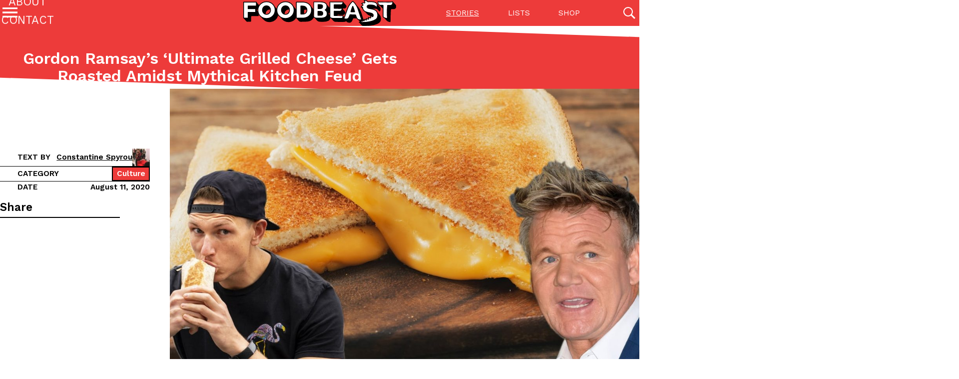

--- FILE ---
content_type: text/html; charset=UTF-8
request_url: https://www.foodbeast.com/news/gordon-ramsay-grilled-cheese-feud/
body_size: 21204
content:
<!doctype html>
<html lang="en-US" >
<head>
	<meta charset="UTF-8"/>
	<meta name="viewport" content="width=device-width, initial-scale=1"/>
	<meta name="view-transition" content="same-origin"/>
	<title>Gordon Ramsay&#8217;s &#8216;Ultimate Grilled Cheese&#8217; Gets Roasted Amidst Mythical Kitchen Feud &#8211; Foodbeast</title>
<meta name='robots' content='max-image-preview:large' />
<link rel='dns-prefetch' href='//www.foodbeast.com' />
<link rel='dns-prefetch' href='//cdn.jsdelivr.net' />
<link rel='dns-prefetch' href='//www.googletagmanager.com' />
<link rel="alternate" type="application/rss+xml" title="Foodbeast &raquo; Feed" href="https://www.foodbeast.com/feed/" />
<link rel="alternate" type="application/rss+xml" title="Foodbeast &raquo; Comments Feed" href="https://www.foodbeast.com/comments/feed/" />
<script>
window._wpemojiSettings = {"baseUrl":"https:\/\/s.w.org\/images\/core\/emoji\/15.0.3\/72x72\/","ext":".png","svgUrl":"https:\/\/s.w.org\/images\/core\/emoji\/15.0.3\/svg\/","svgExt":".svg","source":{"concatemoji":"https:\/\/www.foodbeast.com\/wp-includes\/js\/wp-emoji-release.min.js?ver=6.6.1"}};
/*! This file is auto-generated */
!function(i,n){var o,s,e;function c(e){try{var t={supportTests:e,timestamp:(new Date).valueOf()};sessionStorage.setItem(o,JSON.stringify(t))}catch(e){}}function p(e,t,n){e.clearRect(0,0,e.canvas.width,e.canvas.height),e.fillText(t,0,0);var t=new Uint32Array(e.getImageData(0,0,e.canvas.width,e.canvas.height).data),r=(e.clearRect(0,0,e.canvas.width,e.canvas.height),e.fillText(n,0,0),new Uint32Array(e.getImageData(0,0,e.canvas.width,e.canvas.height).data));return t.every(function(e,t){return e===r[t]})}function u(e,t,n){switch(t){case"flag":return n(e,"\ud83c\udff3\ufe0f\u200d\u26a7\ufe0f","\ud83c\udff3\ufe0f\u200b\u26a7\ufe0f")?!1:!n(e,"\ud83c\uddfa\ud83c\uddf3","\ud83c\uddfa\u200b\ud83c\uddf3")&&!n(e,"\ud83c\udff4\udb40\udc67\udb40\udc62\udb40\udc65\udb40\udc6e\udb40\udc67\udb40\udc7f","\ud83c\udff4\u200b\udb40\udc67\u200b\udb40\udc62\u200b\udb40\udc65\u200b\udb40\udc6e\u200b\udb40\udc67\u200b\udb40\udc7f");case"emoji":return!n(e,"\ud83d\udc26\u200d\u2b1b","\ud83d\udc26\u200b\u2b1b")}return!1}function f(e,t,n){var r="undefined"!=typeof WorkerGlobalScope&&self instanceof WorkerGlobalScope?new OffscreenCanvas(300,150):i.createElement("canvas"),a=r.getContext("2d",{willReadFrequently:!0}),o=(a.textBaseline="top",a.font="600 32px Arial",{});return e.forEach(function(e){o[e]=t(a,e,n)}),o}function t(e){var t=i.createElement("script");t.src=e,t.defer=!0,i.head.appendChild(t)}"undefined"!=typeof Promise&&(o="wpEmojiSettingsSupports",s=["flag","emoji"],n.supports={everything:!0,everythingExceptFlag:!0},e=new Promise(function(e){i.addEventListener("DOMContentLoaded",e,{once:!0})}),new Promise(function(t){var n=function(){try{var e=JSON.parse(sessionStorage.getItem(o));if("object"==typeof e&&"number"==typeof e.timestamp&&(new Date).valueOf()<e.timestamp+604800&&"object"==typeof e.supportTests)return e.supportTests}catch(e){}return null}();if(!n){if("undefined"!=typeof Worker&&"undefined"!=typeof OffscreenCanvas&&"undefined"!=typeof URL&&URL.createObjectURL&&"undefined"!=typeof Blob)try{var e="postMessage("+f.toString()+"("+[JSON.stringify(s),u.toString(),p.toString()].join(",")+"));",r=new Blob([e],{type:"text/javascript"}),a=new Worker(URL.createObjectURL(r),{name:"wpTestEmojiSupports"});return void(a.onmessage=function(e){c(n=e.data),a.terminate(),t(n)})}catch(e){}c(n=f(s,u,p))}t(n)}).then(function(e){for(var t in e)n.supports[t]=e[t],n.supports.everything=n.supports.everything&&n.supports[t],"flag"!==t&&(n.supports.everythingExceptFlag=n.supports.everythingExceptFlag&&n.supports[t]);n.supports.everythingExceptFlag=n.supports.everythingExceptFlag&&!n.supports.flag,n.DOMReady=!1,n.readyCallback=function(){n.DOMReady=!0}}).then(function(){return e}).then(function(){var e;n.supports.everything||(n.readyCallback(),(e=n.source||{}).concatemoji?t(e.concatemoji):e.wpemoji&&e.twemoji&&(t(e.twemoji),t(e.wpemoji)))}))}((window,document),window._wpemojiSettings);
</script>
<style id='wp-emoji-styles-inline-css'>

	img.wp-smiley, img.emoji {
		display: inline !important;
		border: none !important;
		box-shadow: none !important;
		height: 1em !important;
		width: 1em !important;
		margin: 0 0.07em !important;
		vertical-align: -0.1em !important;
		background: none !important;
		padding: 0 !important;
	}
</style>
<link rel='stylesheet' id='wp-block-library-css' href='https://www.foodbeast.com/wp-includes/css/dist/block-library/style.min.css?ver=6.6.1' media='all' />
<style id='wp-block-library-theme-inline-css'>
.wp-block-audio :where(figcaption){color:#555;font-size:13px;text-align:center}.is-dark-theme .wp-block-audio :where(figcaption){color:#ffffffa6}.wp-block-audio{margin:0 0 1em}.wp-block-code{border:1px solid #ccc;border-radius:4px;font-family:Menlo,Consolas,monaco,monospace;padding:.8em 1em}.wp-block-embed :where(figcaption){color:#555;font-size:13px;text-align:center}.is-dark-theme .wp-block-embed :where(figcaption){color:#ffffffa6}.wp-block-embed{margin:0 0 1em}.blocks-gallery-caption{color:#555;font-size:13px;text-align:center}.is-dark-theme .blocks-gallery-caption{color:#ffffffa6}:root :where(.wp-block-image figcaption){color:#555;font-size:13px;text-align:center}.is-dark-theme :root :where(.wp-block-image figcaption){color:#ffffffa6}.wp-block-image{margin:0 0 1em}.wp-block-pullquote{border-bottom:4px solid;border-top:4px solid;color:currentColor;margin-bottom:1.75em}.wp-block-pullquote cite,.wp-block-pullquote footer,.wp-block-pullquote__citation{color:currentColor;font-size:.8125em;font-style:normal;text-transform:uppercase}.wp-block-quote{border-left:.25em solid;margin:0 0 1.75em;padding-left:1em}.wp-block-quote cite,.wp-block-quote footer{color:currentColor;font-size:.8125em;font-style:normal;position:relative}.wp-block-quote.has-text-align-right{border-left:none;border-right:.25em solid;padding-left:0;padding-right:1em}.wp-block-quote.has-text-align-center{border:none;padding-left:0}.wp-block-quote.is-large,.wp-block-quote.is-style-large,.wp-block-quote.is-style-plain{border:none}.wp-block-search .wp-block-search__label{font-weight:700}.wp-block-search__button{border:1px solid #ccc;padding:.375em .625em}:where(.wp-block-group.has-background){padding:1.25em 2.375em}.wp-block-separator.has-css-opacity{opacity:.4}.wp-block-separator{border:none;border-bottom:2px solid;margin-left:auto;margin-right:auto}.wp-block-separator.has-alpha-channel-opacity{opacity:1}.wp-block-separator:not(.is-style-wide):not(.is-style-dots){width:100px}.wp-block-separator.has-background:not(.is-style-dots){border-bottom:none;height:1px}.wp-block-separator.has-background:not(.is-style-wide):not(.is-style-dots){height:2px}.wp-block-table{margin:0 0 1em}.wp-block-table td,.wp-block-table th{word-break:normal}.wp-block-table :where(figcaption){color:#555;font-size:13px;text-align:center}.is-dark-theme .wp-block-table :where(figcaption){color:#ffffffa6}.wp-block-video :where(figcaption){color:#555;font-size:13px;text-align:center}.is-dark-theme .wp-block-video :where(figcaption){color:#ffffffa6}.wp-block-video{margin:0 0 1em}:root :where(.wp-block-template-part.has-background){margin-bottom:0;margin-top:0;padding:1.25em 2.375em}
</style>
<style id='classic-theme-styles-inline-css'>
/*! This file is auto-generated */
.wp-block-button__link{color:#fff;background-color:#32373c;border-radius:9999px;box-shadow:none;text-decoration:none;padding:calc(.667em + 2px) calc(1.333em + 2px);font-size:1.125em}.wp-block-file__button{background:#32373c;color:#fff;text-decoration:none}
</style>
<style id='global-styles-inline-css'>
:root{--wp--preset--aspect-ratio--square: 1;--wp--preset--aspect-ratio--4-3: 4/3;--wp--preset--aspect-ratio--3-4: 3/4;--wp--preset--aspect-ratio--3-2: 3/2;--wp--preset--aspect-ratio--2-3: 2/3;--wp--preset--aspect-ratio--16-9: 16/9;--wp--preset--aspect-ratio--9-16: 9/16;--wp--preset--color--black: #000000;--wp--preset--color--cyan-bluish-gray: #abb8c3;--wp--preset--color--white: #ffffff;--wp--preset--color--pale-pink: #f78da7;--wp--preset--color--vivid-red: #cf2e2e;--wp--preset--color--luminous-vivid-orange: #ff6900;--wp--preset--color--luminous-vivid-amber: #fcb900;--wp--preset--color--light-green-cyan: #7bdcb5;--wp--preset--color--vivid-green-cyan: #00d084;--wp--preset--color--pale-cyan-blue: #8ed1fc;--wp--preset--color--vivid-cyan-blue: #0693e3;--wp--preset--color--vivid-purple: #9b51e0;--wp--preset--gradient--vivid-cyan-blue-to-vivid-purple: linear-gradient(135deg,rgba(6,147,227,1) 0%,rgb(155,81,224) 100%);--wp--preset--gradient--light-green-cyan-to-vivid-green-cyan: linear-gradient(135deg,rgb(122,220,180) 0%,rgb(0,208,130) 100%);--wp--preset--gradient--luminous-vivid-amber-to-luminous-vivid-orange: linear-gradient(135deg,rgba(252,185,0,1) 0%,rgba(255,105,0,1) 100%);--wp--preset--gradient--luminous-vivid-orange-to-vivid-red: linear-gradient(135deg,rgba(255,105,0,1) 0%,rgb(207,46,46) 100%);--wp--preset--gradient--very-light-gray-to-cyan-bluish-gray: linear-gradient(135deg,rgb(238,238,238) 0%,rgb(169,184,195) 100%);--wp--preset--gradient--cool-to-warm-spectrum: linear-gradient(135deg,rgb(74,234,220) 0%,rgb(151,120,209) 20%,rgb(207,42,186) 40%,rgb(238,44,130) 60%,rgb(251,105,98) 80%,rgb(254,248,76) 100%);--wp--preset--gradient--blush-light-purple: linear-gradient(135deg,rgb(255,206,236) 0%,rgb(152,150,240) 100%);--wp--preset--gradient--blush-bordeaux: linear-gradient(135deg,rgb(254,205,165) 0%,rgb(254,45,45) 50%,rgb(107,0,62) 100%);--wp--preset--gradient--luminous-dusk: linear-gradient(135deg,rgb(255,203,112) 0%,rgb(199,81,192) 50%,rgb(65,88,208) 100%);--wp--preset--gradient--pale-ocean: linear-gradient(135deg,rgb(255,245,203) 0%,rgb(182,227,212) 50%,rgb(51,167,181) 100%);--wp--preset--gradient--electric-grass: linear-gradient(135deg,rgb(202,248,128) 0%,rgb(113,206,126) 100%);--wp--preset--gradient--midnight: linear-gradient(135deg,rgb(2,3,129) 0%,rgb(40,116,252) 100%);--wp--preset--font-size--small: 13px;--wp--preset--font-size--medium: 20px;--wp--preset--font-size--large: 36px;--wp--preset--font-size--x-large: 42px;--wp--preset--spacing--20: 0.44rem;--wp--preset--spacing--30: 0.67rem;--wp--preset--spacing--40: 1rem;--wp--preset--spacing--50: 1.5rem;--wp--preset--spacing--60: 2.25rem;--wp--preset--spacing--70: 3.38rem;--wp--preset--spacing--80: 5.06rem;--wp--preset--shadow--natural: 6px 6px 9px rgba(0, 0, 0, 0.2);--wp--preset--shadow--deep: 12px 12px 50px rgba(0, 0, 0, 0.4);--wp--preset--shadow--sharp: 6px 6px 0px rgba(0, 0, 0, 0.2);--wp--preset--shadow--outlined: 6px 6px 0px -3px rgba(255, 255, 255, 1), 6px 6px rgba(0, 0, 0, 1);--wp--preset--shadow--crisp: 6px 6px 0px rgba(0, 0, 0, 1);}:where(.is-layout-flex){gap: 0.5em;}:where(.is-layout-grid){gap: 0.5em;}body .is-layout-flex{display: flex;}.is-layout-flex{flex-wrap: wrap;align-items: center;}.is-layout-flex > :is(*, div){margin: 0;}body .is-layout-grid{display: grid;}.is-layout-grid > :is(*, div){margin: 0;}:where(.wp-block-columns.is-layout-flex){gap: 2em;}:where(.wp-block-columns.is-layout-grid){gap: 2em;}:where(.wp-block-post-template.is-layout-flex){gap: 1.25em;}:where(.wp-block-post-template.is-layout-grid){gap: 1.25em;}.has-black-color{color: var(--wp--preset--color--black) !important;}.has-cyan-bluish-gray-color{color: var(--wp--preset--color--cyan-bluish-gray) !important;}.has-white-color{color: var(--wp--preset--color--white) !important;}.has-pale-pink-color{color: var(--wp--preset--color--pale-pink) !important;}.has-vivid-red-color{color: var(--wp--preset--color--vivid-red) !important;}.has-luminous-vivid-orange-color{color: var(--wp--preset--color--luminous-vivid-orange) !important;}.has-luminous-vivid-amber-color{color: var(--wp--preset--color--luminous-vivid-amber) !important;}.has-light-green-cyan-color{color: var(--wp--preset--color--light-green-cyan) !important;}.has-vivid-green-cyan-color{color: var(--wp--preset--color--vivid-green-cyan) !important;}.has-pale-cyan-blue-color{color: var(--wp--preset--color--pale-cyan-blue) !important;}.has-vivid-cyan-blue-color{color: var(--wp--preset--color--vivid-cyan-blue) !important;}.has-vivid-purple-color{color: var(--wp--preset--color--vivid-purple) !important;}.has-black-background-color{background-color: var(--wp--preset--color--black) !important;}.has-cyan-bluish-gray-background-color{background-color: var(--wp--preset--color--cyan-bluish-gray) !important;}.has-white-background-color{background-color: var(--wp--preset--color--white) !important;}.has-pale-pink-background-color{background-color: var(--wp--preset--color--pale-pink) !important;}.has-vivid-red-background-color{background-color: var(--wp--preset--color--vivid-red) !important;}.has-luminous-vivid-orange-background-color{background-color: var(--wp--preset--color--luminous-vivid-orange) !important;}.has-luminous-vivid-amber-background-color{background-color: var(--wp--preset--color--luminous-vivid-amber) !important;}.has-light-green-cyan-background-color{background-color: var(--wp--preset--color--light-green-cyan) !important;}.has-vivid-green-cyan-background-color{background-color: var(--wp--preset--color--vivid-green-cyan) !important;}.has-pale-cyan-blue-background-color{background-color: var(--wp--preset--color--pale-cyan-blue) !important;}.has-vivid-cyan-blue-background-color{background-color: var(--wp--preset--color--vivid-cyan-blue) !important;}.has-vivid-purple-background-color{background-color: var(--wp--preset--color--vivid-purple) !important;}.has-black-border-color{border-color: var(--wp--preset--color--black) !important;}.has-cyan-bluish-gray-border-color{border-color: var(--wp--preset--color--cyan-bluish-gray) !important;}.has-white-border-color{border-color: var(--wp--preset--color--white) !important;}.has-pale-pink-border-color{border-color: var(--wp--preset--color--pale-pink) !important;}.has-vivid-red-border-color{border-color: var(--wp--preset--color--vivid-red) !important;}.has-luminous-vivid-orange-border-color{border-color: var(--wp--preset--color--luminous-vivid-orange) !important;}.has-luminous-vivid-amber-border-color{border-color: var(--wp--preset--color--luminous-vivid-amber) !important;}.has-light-green-cyan-border-color{border-color: var(--wp--preset--color--light-green-cyan) !important;}.has-vivid-green-cyan-border-color{border-color: var(--wp--preset--color--vivid-green-cyan) !important;}.has-pale-cyan-blue-border-color{border-color: var(--wp--preset--color--pale-cyan-blue) !important;}.has-vivid-cyan-blue-border-color{border-color: var(--wp--preset--color--vivid-cyan-blue) !important;}.has-vivid-purple-border-color{border-color: var(--wp--preset--color--vivid-purple) !important;}.has-vivid-cyan-blue-to-vivid-purple-gradient-background{background: var(--wp--preset--gradient--vivid-cyan-blue-to-vivid-purple) !important;}.has-light-green-cyan-to-vivid-green-cyan-gradient-background{background: var(--wp--preset--gradient--light-green-cyan-to-vivid-green-cyan) !important;}.has-luminous-vivid-amber-to-luminous-vivid-orange-gradient-background{background: var(--wp--preset--gradient--luminous-vivid-amber-to-luminous-vivid-orange) !important;}.has-luminous-vivid-orange-to-vivid-red-gradient-background{background: var(--wp--preset--gradient--luminous-vivid-orange-to-vivid-red) !important;}.has-very-light-gray-to-cyan-bluish-gray-gradient-background{background: var(--wp--preset--gradient--very-light-gray-to-cyan-bluish-gray) !important;}.has-cool-to-warm-spectrum-gradient-background{background: var(--wp--preset--gradient--cool-to-warm-spectrum) !important;}.has-blush-light-purple-gradient-background{background: var(--wp--preset--gradient--blush-light-purple) !important;}.has-blush-bordeaux-gradient-background{background: var(--wp--preset--gradient--blush-bordeaux) !important;}.has-luminous-dusk-gradient-background{background: var(--wp--preset--gradient--luminous-dusk) !important;}.has-pale-ocean-gradient-background{background: var(--wp--preset--gradient--pale-ocean) !important;}.has-electric-grass-gradient-background{background: var(--wp--preset--gradient--electric-grass) !important;}.has-midnight-gradient-background{background: var(--wp--preset--gradient--midnight) !important;}.has-small-font-size{font-size: var(--wp--preset--font-size--small) !important;}.has-medium-font-size{font-size: var(--wp--preset--font-size--medium) !important;}.has-large-font-size{font-size: var(--wp--preset--font-size--large) !important;}.has-x-large-font-size{font-size: var(--wp--preset--font-size--x-large) !important;}
:where(.wp-block-post-template.is-layout-flex){gap: 1.25em;}:where(.wp-block-post-template.is-layout-grid){gap: 1.25em;}
:where(.wp-block-columns.is-layout-flex){gap: 2em;}:where(.wp-block-columns.is-layout-grid){gap: 2em;}
:root :where(.wp-block-pullquote){font-size: 1.5em;line-height: 1.6;}
</style>
<link rel='stylesheet' id='mihdan-lite-youtube-embed-css' href='https://www.foodbeast.com/wp-content/plugins/mihdan-lite-youtube-embed/assets/dist/css/frontend.css?ver=1.8.0.3' media='all' />
<link rel='stylesheet' id='swiper-css' href='https://cdn.jsdelivr.net/npm/swiper@10/swiper-bundle.min.css?ver=6.6.1' media='all' />
<link rel='stylesheet' id='foo-style-css' href='https://www.foodbeast.com/wp-content/themes/foodbeast/assets/css/style.css?ver=1.0.5' media='all' />
<style id='kadence-blocks-global-variables-inline-css'>
:root {--global-kb-font-size-sm:clamp(0.8rem, 0.73rem + 0.217vw, 0.9rem);--global-kb-font-size-md:clamp(1.1rem, 0.995rem + 0.326vw, 1.25rem);--global-kb-font-size-lg:clamp(1.75rem, 1.576rem + 0.543vw, 2rem);--global-kb-font-size-xl:clamp(2.25rem, 1.728rem + 1.63vw, 3rem);--global-kb-font-size-xxl:clamp(2.5rem, 1.456rem + 3.26vw, 4rem);--global-kb-font-size-xxxl:clamp(2.75rem, 0.489rem + 7.065vw, 6rem);}:root {--global-palette1: #3182CE;--global-palette2: #2B6CB0;--global-palette3: #1A202C;--global-palette4: #2D3748;--global-palette5: #4A5568;--global-palette6: #718096;--global-palette7: #EDF2F7;--global-palette8: #F7FAFC;--global-palette9: #ffffff;}
</style>
<script src="https://cdn.jsdelivr.net/npm/alpinejs@3.13.1/dist/cdn.min.js?ver=6.6.1" id="alpine-js" defer data-wp-strategy="defer"></script>

<!-- Google tag (gtag.js) snippet added by Site Kit -->

<!-- Google Analytics snippet added by Site Kit -->
<script src="https://www.googletagmanager.com/gtag/js?id=GT-5R6X63P" id="google_gtagjs-js" async></script>
<script id="google_gtagjs-js-after">
window.dataLayer = window.dataLayer || [];function gtag(){dataLayer.push(arguments);}
gtag("set","linker",{"domains":["www.foodbeast.com"]});
gtag("js", new Date());
gtag("set", "developer_id.dZTNiMT", true);
gtag("config", "GT-5R6X63P");
</script>

<!-- End Google tag (gtag.js) snippet added by Site Kit -->
<link rel="https://api.w.org/" href="https://www.foodbeast.com/wp-json/" /><link rel="alternate" title="JSON" type="application/json" href="https://www.foodbeast.com/wp-json/wp/v2/posts/392656" /><link rel="EditURI" type="application/rsd+xml" title="RSD" href="https://www.foodbeast.com/xmlrpc.php?rsd" />
<meta name="generator" content="WordPress 6.6.1" />
<link rel="canonical" href="https://www.foodbeast.com/news/gordon-ramsay-grilled-cheese-feud/" />
<link rel='shortlink' href='https://www.foodbeast.com/?p=392656' />
<link rel="alternate" title="oEmbed (JSON)" type="application/json+oembed" href="https://www.foodbeast.com/wp-json/oembed/1.0/embed?url=https%3A%2F%2Fwww.foodbeast.com%2Fnews%2Fgordon-ramsay-grilled-cheese-feud%2F" />
<link rel="alternate" title="oEmbed (XML)" type="text/xml+oembed" href="https://www.foodbeast.com/wp-json/oembed/1.0/embed?url=https%3A%2F%2Fwww.foodbeast.com%2Fnews%2Fgordon-ramsay-grilled-cheese-feud%2F&#038;format=xml" />
<meta name="generator" content="Site Kit by Google 1.133.0" />
<!-- Google AdSense meta tags added by Site Kit -->
<meta name="google-adsense-platform-account" content="ca-host-pub-2644536267352236">
<meta name="google-adsense-platform-domain" content="sitekit.withgoogle.com">
<!-- End Google AdSense meta tags added by Site Kit -->
		<style id="wp-custom-css">
			/* Ad Labels */

.google-auto-placed::before {
    content: "advertisement";
    display: block;
	  position: relative;
    top: 0;
    left: 50%;
    transform: translateX(-50%);
    color: rgb(99, 99, 99);
    font-family: "arial", sans-serif;
    letter-spacing: 1px;
    text-transform: uppercase;
    font-size: 10px;
}

.google-auto-placed {
	padding: 10px 0 25px 0;
}

.google-auto-placed > ins {
    margin-top: 10px !important;
}

/* Article Header Spacing */
article .entry-header._color-strip {
	padding-top: max(3vw, 3rem);
}

/* List Formatting */

.list-gallery-block .list-gallery__item .__item-image {
	margin-bottom: 1rem !important;
}

.list-gallery-block._display-list .list-gallery__items .__item-image figure {
    aspect-ratio: auto !important;
}

@media (max-width: 782px) {
    .listicle-gallery._display-list .list-gallery__items .__item-image {
        max-width: 100% !important;
    }
}

.list-gallery-block._display-list .list-gallery__item .__item-content hr.spacer {
    margin-bottom: 1rem !important;
}

.list-gallery-block .list-gallery__item .__item-content .strip-label {
	margin-top: 0;
	padding-bottom: .33rem !important;
}

/* IG Embed Centering */
.instagram-media {
	margin: 0px auto 12px !important;
}		</style>
		</head>

<body class="post-template-default single single-post postid-392656 single-format-standard wp-embed-responsive no-js singular _type-post">
<div id="top"></div>
<div id="page" class="site">

	<header id='masthead' class="site-header" x-data="siteHeader">
		<div class="inner-container site-header__layout">
			<div class="site-logo">
				<a href="https://www.foodbeast.com">
					<img src="https://www.foodbeast.com/wp-content/themes/foodbeast/assets/images/logo.svg" width="310" height="52" alt="logo">
				</a>
			</div>

							<div class="menu-button-container">
					<button x-bind="menuButton" id="primary-menu" class="menu-button" aria-controls="primary-menu-list" aria-expanded="false">
							<span class="icon-open">
								<svg xmlns="http://www.w3.org/2000/svg" width="24" height="24" viewBox="0 0 24 24">
									<path d="M0 0h24v24H0z" fill="none"/>
									<path d="M3 18h18v-2H3v2zm0-5h18v-2H3v2zm0-7v2h18V6H3z"/>
								</svg>
							</span>
						<span class="icon-close">
								<svg xmlns="http://www.w3.org/2000/svg" width="24" height="24" viewBox="0 0 24 24">
									<path d="M0 0h24v24H0z" fill="none"/>
									<path d="M19 6.41L17.59 5 12 10.59 6.41 5 5 6.41 10.59 12 5 17.59 6.41 19 12 13.41 17.59 19 19 17.59 13.41 12 19 6.41z"/>
								</svg>
							</span>
					</button>
				</div><!-- .menu-button-container -->
			
			<div class="site-search">
				<button x-on:click="toggleSearch" type="button" class="global-search-toggle">
					<span class="__icon">
						<svg xmlns="http://www.w3.org/2000/svg" width="24" height="24" viewBox="0 0 24 24">
							<path
								d="M81.531,78.625a9.483,9.483,0,1,0-2.856,2.887l.431-.3L85.894,88,88,85.856l-6.781-6.787ZM78.838,68.2A7.514,7.514,0,1,1,73.525,66,7.465,7.465,0,0,1,78.838,68.2Z" transform="translate(-64 -64)"
								style="fill: currentColor"/>
						</svg>
					</span>
					<span class="__text hidden">Open Search</span>
				</button>
			</div>

			<div class="menu-list-container secondary-menu-list-container"><ul id="secondary-menu-list" class="menu-list"><li id="menu-item-175" class="menu-item menu-item-type-post_type menu-item-object-page current_page_parent menu-item-175"><a href="https://www.foodbeast.com/stories/">Stories</a></li>
<li id="menu-item-414290" class="menu-item menu-item-type-post_type menu-item-object-page menu-item-414290"><a href="https://www.foodbeast.com/lists/">Lists</a></li>
<li id="menu-item-414291" class="menu-item menu-item-type-custom menu-item-object-custom menu-item-414291"><a target="_blank" rel="noopener" href="http://shop.foodbeast.com/">Shop</a></li>
</ul></div>		</div><!-- .inner-container -->

					<nav class="menu-list-container primary-menu-list-container" role='navigation' aria-label="Primary menu">
				<ul id="primary-menu-list" class="menu-list"><li id="menu-item-174" class="menu-item menu-item-type-post_type menu-item-object-page current_page_parent menu-item-174"><a href="https://www.foodbeast.com/stories/">Stories</a></li>
<li id="menu-item-193" class="menu-item menu-item-type-post_type menu-item-object-page menu-item-193"><a href="https://www.foodbeast.com/lists/">Listicles</a></li>
<li id="menu-item-414292" class="menu-item menu-item-type-custom menu-item-object-custom menu-item-414292"><a target="_blank" rel="noopener" href="http://shop.foodbeast.com/">Shop</a></li>
<li id="menu-item-184" class="menu-item menu-item-type-post_type menu-item-object-page menu-item-184"><a href="https://www.foodbeast.com/about/">About</a></li>
<li id="menu-item-186" class="menu-item menu-item-type-post_type menu-item-object-page menu-item-186"><a href="https://www.foodbeast.com/contact/">Contact</a></li>
</ul>			</nav>
			
		<div class="global-search-container" x-ref="globalSearchContainer" x-on:keyup.esc.window="closeSearch">
	<div class="inner-container">
		<div class="close-button-container">
			<button x-on:click="toggleSearch" type="button" class="close-button"><span class="button-text">Close Search</span></button>
		</div>

		<div class="search-container"
		     x-data="{
			      query: {s: '', post_type: '', category__in: [] },
			      page: 1,
			      posts_per_page: 18,
			      total_pages: 1490,
			      total_posts: 26816,
			      post_args: {&quot;post_class&quot;:[&quot;flow-horizontal&quot;],&quot;post_embed&quot;:&quot;youtube&quot;,&quot;post_image&quot;:&quot;global-search&quot;},
			 }"
		     x-init="$watch('query', (value) => { $data.page = 1; fbeastLoadPosts(value, $data, '#global-search-posts-list'); })"
		>
			<div class="search-form-container">
	<form role="search"  method="get" class="search-form"
	      action="https://www.foodbeast.com/"
	      x-data="{search_term:''}" x-modelable="search_term" x-model="query.s" x-on:submit.prevent="console.log(fbeastDeepClone($data.query))"
	>
		<label class="search-label h4" for="search-form-1">Search for keywords</label>
		<div class="search-field">
			<input x-model.lazy="search_term" type="search" id="search-form-1" class="search-input" value="" name="s" placeholder="Posts, categories, recipes, tags"/>
			<button type="submit" class="search-submit">
				<span class="button-text">Search</span>
				<i class="button-icon"></i>
			</button>
		</div>
	</form>
</div>
			<form class="featured-categories" action="#" method="get" autocomplete="off">
				<div class="h4 __block-title">Featured Categories</div>
				<div class="total-posts-number">
					<input type="hidden" name="s" value="" x-bind:value="query.s"/>
					<span x-text="total_posts + (1 < total_posts? ' results' : ' result')"></span>
				</div>
				<div class="featured-categories__list">
					<label class="featured-categories__item _type-none">
						<input type="radio" name="post_type" value="" class="hidden" checked="checked" x-model="query.post_type"/>
						<i class="category-icon"></i>
						<strong class="category-name">All</strong>
						<span class="category-count">(26816)</span>
					</label>
											<label class="featured-categories__item _type-post">
							<input type="radio" name="post_type" value="post" class="hidden" x-model="query.post_type"/>
							<i class="category-icon"></i>
							<strong class="category-name">Stories</strong>
							<span class="category-count">(26732)</span>
						</label>
												<label class="featured-categories__item _type-listicle">
							<input type="radio" name="post_type" value="listicle" class="hidden" x-model="query.post_type"/>
							<i class="category-icon"></i>
							<strong class="category-name">Listicles</strong>
							<span class="category-count">(72)</span>
						</label>
												<label class="featured-categories__item _type-recipe">
							<input type="radio" name="post_type" value="recipe" class="hidden" x-model="query.post_type"/>
							<i class="category-icon"></i>
							<strong class="category-name">Recipes</strong>
							<span class="category-count">(0)</span>
						</label>
												<label class="featured-categories__item _type-video">
							<input type="radio" name="post_type" value="video" class="hidden" x-model="query.post_type"/>
							<i class="category-icon"></i>
							<strong class="category-name">Videos</strong>
							<span class="category-count">(12)</span>
						</label>
										</div>
				<div class="advanced-filters" x-data="{advanced_filters: false}">
					<button
						x-on:click="
						advanced_filters = !advanced_filters;
						if( !advanced_filters && query.category__in.length ) {
						    query.category__in = [];
						}
						"
						type="button"
						class="btn btn-link toggle-advanced-filters h6"
						aria-expanded="false" x-bind:aria-expanded="advanced_filters"
						aria-label="Toggle advanced filters"
					>
						<span class="text-open">Advanced Filters</span>
						<span class="text-close">Less Filters</span>
					</button>
					<div class="advanced-filter">
						<div class="terms__list">
																<label class="terms__item category-label" data-slug="culture">
										<input type="checkbox" name="category__in[]" value="58" class="hidden" x-model="query.category__in"/>
										<span class="category-name">Culture</span>
									</label>
																		<label class="terms__item category-label" data-slug="eating-in">
										<input type="checkbox" name="category__in[]" value="38060" class="hidden" x-model="query.category__in"/>
										<span class="category-name">Eating In</span>
									</label>
																		<label class="terms__item category-label" data-slug="eating-out">
										<input type="checkbox" name="category__in[]" value="38059" class="hidden" x-model="query.category__in"/>
										<span class="category-name">Eating Out</span>
									</label>
																		<label class="terms__item category-label" data-slug="innovation">
										<input type="checkbox" name="category__in[]" value="38061" class="hidden" x-model="query.category__in"/>
										<span class="category-name">Innovation</span>
									</label>
																		<label class="terms__item category-label" data-slug="lifestyle">
										<input type="checkbox" name="category__in[]" value="38062" class="hidden" x-model="query.category__in"/>
										<span class="category-name">Lifestyle</span>
									</label>
																		<label class="terms__item category-label" data-slug="partners">
										<input type="checkbox" name="category__in[]" value="873" class="hidden" x-model="query.category__in"/>
										<span class="category-name">Partners</span>
									</label>
																		<label class="terms__item category-label" data-slug="products">
										<input type="checkbox" name="category__in[]" value="23" class="hidden" x-model="query.category__in"/>
										<span class="category-name">Products</span>
									</label>
																		<label class="terms__item category-label" data-slug="foodbeast-recipes">
										<input type="checkbox" name="category__in[]" value="281" class="hidden" x-model="query.category__in"/>
										<span class="category-name">Recipes</span>
									</label>
															</div>
					</div>
				</div>
			</form>

			<div class="posts-list-block" id="global-search-posts-list">
				<div class="h4 __block-title">
					<template x-if="total_posts && '' !== query.s"><span>Results</span></template>
					<template x-if="total_posts && '' === query.s"><span>The last posts</span></template>
					<template x-if="!total_posts"><span>No posts found</span></template>
				</div>

				<div class="posts-list">
					<div  class="post-item flow-horizontal" data-post_type="listicle">
	<div class="post-item__inner">
					<div class="post-item__image">
				
	
		<figure  class="post-thumbnail">
			<a href="https://www.foodbeast.com/listicle/14-must-haves-from-disneylands-lunar-new-year-celebration-2026/" aria-hidden="true" tabindex="-1">
				<img width="240" height="135" src="https://www.foodbeast.com/wp-content/uploads/2026/01/2026-DLR-LNY-Foodie-Guide-HotDog-240x135.jpg" class="attachment-global-search size-global-search wp-post-image" alt="" loading="lazy" decoding="async" srcset="https://www.foodbeast.com/wp-content/uploads/2026/01/2026-DLR-LNY-Foodie-Guide-HotDog-240x135.jpg 240w, https://www.foodbeast.com/wp-content/uploads/2026/01/2026-DLR-LNY-Foodie-Guide-HotDog-752x423.jpg 752w, https://www.foodbeast.com/wp-content/uploads/2026/01/2026-DLR-LNY-Foodie-Guide-HotDog-700x394.jpg 700w, https://www.foodbeast.com/wp-content/uploads/2026/01/2026-DLR-LNY-Foodie-Guide-HotDog-518x291.jpg 518w, https://www.foodbeast.com/wp-content/uploads/2026/01/2026-DLR-LNY-Foodie-Guide-HotDog-1000x563.jpg 1000w, https://www.foodbeast.com/wp-content/uploads/2026/01/2026-DLR-LNY-Foodie-Guide-HotDog-480x270.jpg 480w, https://www.foodbeast.com/wp-content/uploads/2026/01/2026-DLR-LNY-Foodie-Guide-HotDog-1520x855.jpg 1520w, https://www.foodbeast.com/wp-content/uploads/2026/01/2026-DLR-LNY-Foodie-Guide-HotDog-782x440.jpg 782w, https://www.foodbeast.com/wp-content/uploads/2026/01/2026-DLR-LNY-Foodie-Guide-HotDog-600x338.jpg 600w" sizes="(min-width: 881px) 240px, (min-width: 740px) calc(50vw - 50px), (min-width: 431px) 240px, calc(100vw - 40px)" />			</a>
					</figure>

		
									<div class="post-item__category terms__list">
						<span class="terms__item featured-label _type-listicle">Listicles</span><span class="terms__item category-label" data-term_id="58">Culture</span><span class="terms__item category-label" data-term_id="38059">Eating Out</span>					</div>
							</div>
				<div class="post-item__content">
							<div class="h7 post-item__title">
					<a href="https://www.foodbeast.com/listicle/14-must-haves-from-disneylands-lunar-new-year-celebration-2026/">14 Must Haves From Disneyland&#8217;s Lunar New Year Celebration 2026</a>
				</div>
										<div class="post-item__excerpt">
					Whether you’re visiting Disneyland to celebrate your New Year’s resolutions or just happen to be there for the iconic rides, Disneyland Resort just announced its&hellip;				</div>
										<div class="post-item__meta">
											<span class="byline"><a href="https://www.foodbeast.com/author/ryan-parker/" rel="author">Ryan Parker</a></span>,
										<span class="posted-on"><time class="entry-date published updated" datetime="2026-01-16T17:08:45-08:00">January 16, 2026</time></span>				</div>
					</div>
	</div>
</div><div  class="post-item flow-horizontal" data-post_type="post">
	<div class="post-item__inner">
					<div class="post-item__image">
				
	
		<figure  class="post-thumbnail">
			<a href="https://www.foodbeast.com/news/beyond-meat-just-entered-the-protein-drink-conversation/" aria-hidden="true" tabindex="-1">
				<img width="240" height="135" src="https://www.foodbeast.com/wp-content/uploads/2026/01/beyond-meat-immerse-protein-drink-240x135.png" class="attachment-global-search size-global-search wp-post-image" alt="" loading="lazy" decoding="async" srcset="https://www.foodbeast.com/wp-content/uploads/2026/01/beyond-meat-immerse-protein-drink-240x135.png 240w, https://www.foodbeast.com/wp-content/uploads/2026/01/beyond-meat-immerse-protein-drink-752x423.png 752w, https://www.foodbeast.com/wp-content/uploads/2026/01/beyond-meat-immerse-protein-drink-700x394.png 700w, https://www.foodbeast.com/wp-content/uploads/2026/01/beyond-meat-immerse-protein-drink-518x291.png 518w, https://www.foodbeast.com/wp-content/uploads/2026/01/beyond-meat-immerse-protein-drink-1000x563.png 1000w, https://www.foodbeast.com/wp-content/uploads/2026/01/beyond-meat-immerse-protein-drink-480x270.png 480w, https://www.foodbeast.com/wp-content/uploads/2026/01/beyond-meat-immerse-protein-drink-782x440.png 782w, https://www.foodbeast.com/wp-content/uploads/2026/01/beyond-meat-immerse-protein-drink-600x338.png 600w" sizes="(min-width: 881px) 240px, (min-width: 740px) calc(50vw - 50px), (min-width: 431px) 240px, calc(100vw - 40px)" />			</a>
					</figure>

		
									<div class="post-item__category terms__list">
						<span class="terms__item category-label" data-term_id="38061">Innovation</span><span class="terms__item category-label" data-term_id="23">Products</span>					</div>
							</div>
				<div class="post-item__content">
							<div class="h7 post-item__title">
					<a href="https://www.foodbeast.com/news/beyond-meat-just-entered-the-protein-drink-conversation/">Beyond Meat Just Entered The Protein Drink Conversation</a>
				</div>
										<div class="post-item__excerpt">
					Beyond Meat has been exclusively known for its innovative approach to plant-based meat alternatives. Well, that changes today. The company has announced Beyond Immerse, a&hellip;				</div>
										<div class="post-item__meta">
											<span class="byline"><a href="https://www.foodbeast.com/author/omari-allen/" rel="author">Ayomari</a></span>,
										<span class="posted-on"><time class="entry-date published updated" datetime="2026-01-16T15:01:22-08:00">January 16, 2026</time></span>				</div>
					</div>
	</div>
</div><div  class="post-item flow-horizontal" data-post_type="post">
	<div class="post-item__inner">
					<div class="post-item__image">
				
	
		<figure  class="post-thumbnail">
			<a href="https://www.foodbeast.com/news/butterfinger-french-toast-is-coming-to-stores/" aria-hidden="true" tabindex="-1">
				<img width="240" height="135" src="https://www.foodbeast.com/wp-content/uploads/2026/01/butterfinger-french-toast-240x135.jpg" class="attachment-global-search size-global-search wp-post-image" alt="" loading="lazy" decoding="async" srcset="https://www.foodbeast.com/wp-content/uploads/2026/01/butterfinger-french-toast-240x135.jpg 240w, https://www.foodbeast.com/wp-content/uploads/2026/01/butterfinger-french-toast-752x423.jpg 752w, https://www.foodbeast.com/wp-content/uploads/2026/01/butterfinger-french-toast-700x394.jpg 700w, https://www.foodbeast.com/wp-content/uploads/2026/01/butterfinger-french-toast-518x291.jpg 518w, https://www.foodbeast.com/wp-content/uploads/2026/01/butterfinger-french-toast-1000x563.jpg 1000w, https://www.foodbeast.com/wp-content/uploads/2026/01/butterfinger-french-toast-480x270.jpg 480w, https://www.foodbeast.com/wp-content/uploads/2026/01/butterfinger-french-toast-782x440.jpg 782w, https://www.foodbeast.com/wp-content/uploads/2026/01/butterfinger-french-toast-600x338.jpg 600w" sizes="(min-width: 881px) 240px, (min-width: 740px) calc(50vw - 50px), (min-width: 431px) 240px, calc(100vw - 40px)" />			</a>
					</figure>

		
									<div class="post-item__category terms__list">
						<span class="terms__item category-label" data-term_id="23">Products</span>					</div>
							</div>
				<div class="post-item__content">
							<div class="h7 post-item__title">
					<a href="https://www.foodbeast.com/news/butterfinger-french-toast-is-coming-to-stores/">Butterfinger&#8217;s New French Toast Flavor Is Coming To Stores</a>
				</div>
										<div class="post-item__excerpt">
					After being teased last May by Sporked, the highly anticipated Butterfinger French Toast flavor is finally about to hit stores. Instagram user candyhunting shared a&hellip;				</div>
										<div class="post-item__meta">
											<span class="byline"><a href="https://www.foodbeast.com/author/omari-allen/" rel="author">Ayomari</a></span>,
										<span class="posted-on"><time class="entry-date published updated" datetime="2026-01-15T16:59:14-08:00">January 15, 2026</time></span>				</div>
					</div>
	</div>
</div><div  class="post-item flow-horizontal" data-post_type="post">
	<div class="post-item__inner">
					<div class="post-item__image">
				
	
		<figure  class="post-thumbnail">
			<a href="https://www.foodbeast.com/news/tostitos-turns-elote-into-its-latest-chip-flavor-for-2026/" aria-hidden="true" tabindex="-1">
				<img width="240" height="135" src="https://www.foodbeast.com/wp-content/uploads/2026/01/Tostitos_MSC_s_MainPhoto_1_FINAL-240x135.jpg" class="attachment-global-search size-global-search wp-post-image" alt="" loading="lazy" decoding="async" srcset="https://www.foodbeast.com/wp-content/uploads/2026/01/Tostitos_MSC_s_MainPhoto_1_FINAL-240x135.jpg 240w, https://www.foodbeast.com/wp-content/uploads/2026/01/Tostitos_MSC_s_MainPhoto_1_FINAL-752x423.jpg 752w, https://www.foodbeast.com/wp-content/uploads/2026/01/Tostitos_MSC_s_MainPhoto_1_FINAL-700x394.jpg 700w, https://www.foodbeast.com/wp-content/uploads/2026/01/Tostitos_MSC_s_MainPhoto_1_FINAL-518x291.jpg 518w, https://www.foodbeast.com/wp-content/uploads/2026/01/Tostitos_MSC_s_MainPhoto_1_FINAL-1000x563.jpg 1000w, https://www.foodbeast.com/wp-content/uploads/2026/01/Tostitos_MSC_s_MainPhoto_1_FINAL-480x270.jpg 480w, https://www.foodbeast.com/wp-content/uploads/2026/01/Tostitos_MSC_s_MainPhoto_1_FINAL-1520x855.jpg 1520w, https://www.foodbeast.com/wp-content/uploads/2026/01/Tostitos_MSC_s_MainPhoto_1_FINAL-782x440.jpg 782w, https://www.foodbeast.com/wp-content/uploads/2026/01/Tostitos_MSC_s_MainPhoto_1_FINAL-600x338.jpg 600w" sizes="(min-width: 881px) 240px, (min-width: 740px) calc(50vw - 50px), (min-width: 431px) 240px, calc(100vw - 40px)" />			</a>
					</figure>

		
									<div class="post-item__category terms__list">
						<span class="terms__item category-label" data-term_id="23">Products</span>					</div>
							</div>
				<div class="post-item__content">
							<div class="h7 post-item__title">
					<a href="https://www.foodbeast.com/news/tostitos-turns-elote-into-its-latest-chip-flavor-for-2026/">Tostitos Turns Elote Into Its Latest Chip Flavor For 2026</a>
				</div>
										<div class="post-item__excerpt">
					Globally inspired street food isn’t slowing down anytime soon. If anything, it’s becoming the blueprint. According to new 2026 research from Mintel and Black Swan&hellip;				</div>
										<div class="post-item__meta">
											<span class="byline"><a href="https://www.foodbeast.com/author/reach/" rel="author">Reach Guinto</a></span>,
										<span class="posted-on"><time class="entry-date published updated" datetime="2026-01-15T16:27:58-08:00">January 15, 2026</time></span>				</div>
					</div>
	</div>
</div><div  class="post-item flow-horizontal" data-post_type="post">
	<div class="post-item__inner">
					<div class="post-item__image">
				
	
		<figure  class="post-thumbnail">
			<a href="https://www.foodbeast.com/news/pabst-blue-ribbon-just-dropped-a-99-pack-covered-in-godzilla-art/" aria-hidden="true" tabindex="-1">
				<img width="240" height="135" src="https://www.foodbeast.com/wp-content/uploads/2026/01/PBR-Godzilla-99-Pack-240x135.jpeg" class="attachment-global-search size-global-search wp-post-image" alt="" loading="lazy" decoding="async" srcset="https://www.foodbeast.com/wp-content/uploads/2026/01/PBR-Godzilla-99-Pack-240x135.jpeg 240w, https://www.foodbeast.com/wp-content/uploads/2026/01/PBR-Godzilla-99-Pack-752x423.jpeg 752w, https://www.foodbeast.com/wp-content/uploads/2026/01/PBR-Godzilla-99-Pack-700x394.jpeg 700w, https://www.foodbeast.com/wp-content/uploads/2026/01/PBR-Godzilla-99-Pack-518x291.jpeg 518w, https://www.foodbeast.com/wp-content/uploads/2026/01/PBR-Godzilla-99-Pack-480x270.jpeg 480w, https://www.foodbeast.com/wp-content/uploads/2026/01/PBR-Godzilla-99-Pack-782x440.jpeg 782w, https://www.foodbeast.com/wp-content/uploads/2026/01/PBR-Godzilla-99-Pack-600x338.jpeg 600w" sizes="(min-width: 881px) 240px, (min-width: 740px) calc(50vw - 50px), (min-width: 431px) 240px, calc(100vw - 40px)" />			</a>
					</figure>

		
									<div class="post-item__category terms__list">
						<span class="terms__item category-label" data-term_id="58">Culture</span><span class="terms__item category-label" data-term_id="23">Products</span>					</div>
							</div>
				<div class="post-item__content">
							<div class="h7 post-item__title">
					<a href="https://www.foodbeast.com/news/pabst-blue-ribbon-just-dropped-a-99-pack-covered-in-godzilla-art/">Pabst Blue Ribbon Just Dropped A 99-Pack Covered In Godzilla Art</a>
				</div>
										<div class="post-item__excerpt">
					Pabst Blue Ribbon is bringing back its take on “99 bottles of beer” with a Godzilla-themed 99 Pack designed by artist ATTACK Peter.  Building on&hellip;				</div>
										<div class="post-item__meta">
											<span class="byline"><a href="https://www.foodbeast.com/author/rashaun-hall/" rel="author">Rashaun Hall</a></span>,
										<span class="posted-on"><time class="entry-date published updated" datetime="2026-01-15T10:07:33-08:00">January 15, 2026</time></span>				</div>
					</div>
	</div>
</div><div  class="post-item flow-horizontal" data-post_type="listicle">
	<div class="post-item__inner">
					<div class="post-item__image">
				
	
		<figure  class="post-thumbnail">
			<a href="https://www.foodbeast.com/listicle/fast-food-is-leaning-hard-into-protein-heres-11-items-that-prove-it/" aria-hidden="true" tabindex="-1">
				<img width="240" height="135" src="https://www.foodbeast.com/wp-content/uploads/2026/01/shake-shack_Good-Fit_Press-240x135.jpg" class="attachment-global-search size-global-search wp-post-image" alt="" loading="lazy" decoding="async" srcset="https://www.foodbeast.com/wp-content/uploads/2026/01/shake-shack_Good-Fit_Press-240x135.jpg 240w, https://www.foodbeast.com/wp-content/uploads/2026/01/shake-shack_Good-Fit_Press-600x338.jpg 600w, https://www.foodbeast.com/wp-content/uploads/2026/01/shake-shack_Good-Fit_Press-1200x673.jpg 1200w, https://www.foodbeast.com/wp-content/uploads/2026/01/shake-shack_Good-Fit_Press-768x430.jpg 768w, https://www.foodbeast.com/wp-content/uploads/2026/01/shake-shack_Good-Fit_Press-1536x861.jpg 1536w, https://www.foodbeast.com/wp-content/uploads/2026/01/shake-shack_Good-Fit_Press-1520x855.jpg 1520w, https://www.foodbeast.com/wp-content/uploads/2026/01/shake-shack_Good-Fit_Press-752x423.jpg 752w, https://www.foodbeast.com/wp-content/uploads/2026/01/shake-shack_Good-Fit_Press-150x84.jpg 150w, https://www.foodbeast.com/wp-content/uploads/2026/01/shake-shack_Good-Fit_Press-700x394.jpg 700w, https://www.foodbeast.com/wp-content/uploads/2026/01/shake-shack_Good-Fit_Press-518x291.jpg 518w, https://www.foodbeast.com/wp-content/uploads/2026/01/shake-shack_Good-Fit_Press-1000x563.jpg 1000w, https://www.foodbeast.com/wp-content/uploads/2026/01/shake-shack_Good-Fit_Press-480x270.jpg 480w, https://www.foodbeast.com/wp-content/uploads/2026/01/shake-shack_Good-Fit_Press-782x440.jpg 782w, https://www.foodbeast.com/wp-content/uploads/2026/01/shake-shack_Good-Fit_Press.jpg 1920w" sizes="(min-width: 881px) 240px, (min-width: 740px) calc(50vw - 50px), (min-width: 431px) 240px, calc(100vw - 40px)" />			</a>
					</figure>

		
									<div class="post-item__category terms__list">
						<span class="terms__item featured-label _type-listicle">Listicles</span><span class="terms__item category-label" data-term_id="38059">Eating Out</span>					</div>
							</div>
				<div class="post-item__content">
							<div class="h7 post-item__title">
					<a href="https://www.foodbeast.com/listicle/fast-food-is-leaning-hard-into-protein-heres-11-items-that-prove-it/">Fast Food Is Leaning Hard Into Protein—Here&#8217;s 11 Items That Prove It</a>
				</div>
										<div class="post-item__excerpt">
					Yup, protein is all the rage right now. According to a YouGov study about Americans&#8217; New Year&#8217;s Resolutions for 2026, 25% said they resolved to&hellip;				</div>
										<div class="post-item__meta">
											<span class="byline"><a href="https://www.foodbeast.com/author/omari-allen/" rel="author">Ayomari</a></span>,
										<span class="posted-on"><time class="entry-date published updated" datetime="2026-01-14T16:59:34-08:00">January 14, 2026</time></span>				</div>
					</div>
	</div>
</div><div  class="post-item flow-horizontal" data-post_type="post">
	<div class="post-item__inner">
					<div class="post-item__image">
				
	
		<figure  class="post-thumbnail">
			<a href="https://www.foodbeast.com/news/taco-bell-announces-3-or-less-luxe-value-menu/" aria-hidden="true" tabindex="-1">
				<img width="240" height="135" src="https://www.foodbeast.com/wp-content/uploads/2026/01/Taco-Bell-Luxe-Value-Menu_2-240x135.jpg" class="attachment-global-search size-global-search wp-post-image" alt="" loading="lazy" decoding="async" srcset="https://www.foodbeast.com/wp-content/uploads/2026/01/Taco-Bell-Luxe-Value-Menu_2-240x135.jpg 240w, https://www.foodbeast.com/wp-content/uploads/2026/01/Taco-Bell-Luxe-Value-Menu_2-752x423.jpg 752w, https://www.foodbeast.com/wp-content/uploads/2026/01/Taco-Bell-Luxe-Value-Menu_2-700x394.jpg 700w, https://www.foodbeast.com/wp-content/uploads/2026/01/Taco-Bell-Luxe-Value-Menu_2-518x291.jpg 518w, https://www.foodbeast.com/wp-content/uploads/2026/01/Taco-Bell-Luxe-Value-Menu_2-1000x563.jpg 1000w, https://www.foodbeast.com/wp-content/uploads/2026/01/Taco-Bell-Luxe-Value-Menu_2-480x270.jpg 480w, https://www.foodbeast.com/wp-content/uploads/2026/01/Taco-Bell-Luxe-Value-Menu_2-782x440.jpg 782w, https://www.foodbeast.com/wp-content/uploads/2026/01/Taco-Bell-Luxe-Value-Menu_2-600x338.jpg 600w" sizes="(min-width: 881px) 240px, (min-width: 740px) calc(50vw - 50px), (min-width: 431px) 240px, calc(100vw - 40px)" />			</a>
					</figure>

		
									<div class="post-item__category terms__list">
						<span class="terms__item category-label" data-term_id="38059">Eating Out</span>					</div>
							</div>
				<div class="post-item__content">
							<div class="h7 post-item__title">
					<a href="https://www.foodbeast.com/news/taco-bell-announces-3-or-less-luxe-value-menu/">Taco Bell Announces $3-Or-Less Luxe Value Menu</a>
				</div>
										<div class="post-item__excerpt">
					The new Luxe Value Menu is launching at Taco Bell on January 22. It features ten menu items for $3 or less, five of which&hellip;				</div>
										<div class="post-item__meta">
											<span class="byline"><a href="https://www.foodbeast.com/author/omari-allen/" rel="author">Ayomari</a></span>,
										<span class="posted-on"><time class="entry-date published updated" datetime="2026-01-14T16:32:31-08:00">January 14, 2026</time></span>				</div>
					</div>
	</div>
</div><div  class="post-item flow-horizontal" data-post_type="post">
	<div class="post-item__inner">
					<div class="post-item__image">
				
	
		<figure  class="post-thumbnail">
			<a href="https://www.foodbeast.com/news/heinz-made-a-fry-box-with-a-built-in-ketchup-pocket/" aria-hidden="true" tabindex="-1">
				<img width="240" height="135" src="https://www.foodbeast.com/wp-content/uploads/2026/01/1_HEINZ_Dipper_Lifestyle-240x135.jpg" class="attachment-global-search size-global-search wp-post-image" alt="" loading="lazy" decoding="async" srcset="https://www.foodbeast.com/wp-content/uploads/2026/01/1_HEINZ_Dipper_Lifestyle-240x135.jpg 240w, https://www.foodbeast.com/wp-content/uploads/2026/01/1_HEINZ_Dipper_Lifestyle-752x423.jpg 752w, https://www.foodbeast.com/wp-content/uploads/2026/01/1_HEINZ_Dipper_Lifestyle-700x394.jpg 700w, https://www.foodbeast.com/wp-content/uploads/2026/01/1_HEINZ_Dipper_Lifestyle-518x291.jpg 518w, https://www.foodbeast.com/wp-content/uploads/2026/01/1_HEINZ_Dipper_Lifestyle-1000x563.jpg 1000w, https://www.foodbeast.com/wp-content/uploads/2026/01/1_HEINZ_Dipper_Lifestyle-480x270.jpg 480w, https://www.foodbeast.com/wp-content/uploads/2026/01/1_HEINZ_Dipper_Lifestyle-782x440.jpg 782w, https://www.foodbeast.com/wp-content/uploads/2026/01/1_HEINZ_Dipper_Lifestyle-600x338.jpg 600w" sizes="(min-width: 881px) 240px, (min-width: 740px) calc(50vw - 50px), (min-width: 431px) 240px, calc(100vw - 40px)" />			</a>
					</figure>

		
									<div class="post-item__category terms__list">
						<span class="terms__item category-label" data-term_id="38059">Eating Out</span><span class="terms__item category-label" data-term_id="38061">Innovation</span>					</div>
							</div>
				<div class="post-item__content">
							<div class="h7 post-item__title">
					<a href="https://www.foodbeast.com/news/heinz-made-a-fry-box-with-a-built-in-ketchup-pocket/">HEINZ Made A Fry Box With A Built-In Ketchup Pocket</a>
				</div>
										<div class="post-item__excerpt">
					HEINZ has announced the first-of-its-kind fry box equipped with a built-in ketchup compartment. Dubbed the “HEINZ Dipper,” the company wanted to give French fry lovers&hellip;				</div>
										<div class="post-item__meta">
											<span class="byline"><a href="https://www.foodbeast.com/author/omari-allen/" rel="author">Ayomari</a></span>,
										<span class="posted-on"><time class="entry-date published updated" datetime="2026-01-14T16:23:59-08:00">January 14, 2026</time></span>				</div>
					</div>
	</div>
</div><div  class="post-item flow-horizontal" data-post_type="post">
	<div class="post-item__inner">
					<div class="post-item__image">
				
	
		<figure  class="post-thumbnail">
			<a href="https://www.foodbeast.com/news/walmarts-drone-delivery-expands-to-more-states/" aria-hidden="true" tabindex="-1">
				<img width="240" height="135" src="https://www.foodbeast.com/wp-content/uploads/2026/01/walmart-wing-delivery-drone-240x135.png" class="attachment-global-search size-global-search wp-post-image" alt="" loading="lazy" decoding="async" srcset="https://www.foodbeast.com/wp-content/uploads/2026/01/walmart-wing-delivery-drone-240x135.png 240w, https://www.foodbeast.com/wp-content/uploads/2026/01/walmart-wing-delivery-drone-752x423.png 752w, https://www.foodbeast.com/wp-content/uploads/2026/01/walmart-wing-delivery-drone-700x394.png 700w, https://www.foodbeast.com/wp-content/uploads/2026/01/walmart-wing-delivery-drone-518x291.png 518w, https://www.foodbeast.com/wp-content/uploads/2026/01/walmart-wing-delivery-drone-1000x563.png 1000w, https://www.foodbeast.com/wp-content/uploads/2026/01/walmart-wing-delivery-drone-480x270.png 480w, https://www.foodbeast.com/wp-content/uploads/2026/01/walmart-wing-delivery-drone-1520x855.png 1520w, https://www.foodbeast.com/wp-content/uploads/2026/01/walmart-wing-delivery-drone-782x440.png 782w, https://www.foodbeast.com/wp-content/uploads/2026/01/walmart-wing-delivery-drone-600x338.png 600w" sizes="(min-width: 881px) 240px, (min-width: 740px) calc(50vw - 50px), (min-width: 431px) 240px, calc(100vw - 40px)" />			</a>
					</figure>

		
									<div class="post-item__category terms__list">
						<span class="terms__item category-label" data-term_id="58">Culture</span><span class="terms__item category-label" data-term_id="38061">Innovation</span>					</div>
							</div>
				<div class="post-item__content">
							<div class="h7 post-item__title">
					<a href="https://www.foodbeast.com/news/walmarts-drone-delivery-expands-to-more-states/">Walmart’s Drone Delivery Expands To More Locations</a>
				</div>
										<div class="post-item__excerpt">
					Walmart has come a long way since launching the nation’s first drone delivery back in 2021. The retailer has just announced a major expansion of&hellip;				</div>
										<div class="post-item__meta">
											<span class="byline"><a href="https://www.foodbeast.com/author/omari-allen/" rel="author">Ayomari</a></span>,
										<span class="posted-on"><time class="entry-date published updated" datetime="2026-01-14T16:08:07-08:00">January 14, 2026</time></span>				</div>
					</div>
	</div>
</div><div  class="post-item flow-horizontal" data-post_type="post">
	<div class="post-item__inner">
					<div class="post-item__image">
				
	
		<figure  class="post-thumbnail">
			<a href="https://www.foodbeast.com/news/cup-noodles-releases-ramen-in-chicken-wing-flavors/" aria-hidden="true" tabindex="-1">
				<img width="240" height="135" src="https://www.foodbeast.com/wp-content/uploads/2026/01/nissin-cup-noodles-wings-flavors-1-240x135.png" class="attachment-global-search size-global-search wp-post-image" alt="" loading="lazy" decoding="async" srcset="https://www.foodbeast.com/wp-content/uploads/2026/01/nissin-cup-noodles-wings-flavors-1-240x135.png 240w, https://www.foodbeast.com/wp-content/uploads/2026/01/nissin-cup-noodles-wings-flavors-1-752x423.png 752w, https://www.foodbeast.com/wp-content/uploads/2026/01/nissin-cup-noodles-wings-flavors-1-700x394.png 700w, https://www.foodbeast.com/wp-content/uploads/2026/01/nissin-cup-noodles-wings-flavors-1-518x291.png 518w, https://www.foodbeast.com/wp-content/uploads/2026/01/nissin-cup-noodles-wings-flavors-1-1000x563.png 1000w, https://www.foodbeast.com/wp-content/uploads/2026/01/nissin-cup-noodles-wings-flavors-1-480x270.png 480w, https://www.foodbeast.com/wp-content/uploads/2026/01/nissin-cup-noodles-wings-flavors-1-782x440.png 782w, https://www.foodbeast.com/wp-content/uploads/2026/01/nissin-cup-noodles-wings-flavors-1-600x338.png 600w" sizes="(min-width: 881px) 240px, (min-width: 740px) calc(50vw - 50px), (min-width: 431px) 240px, calc(100vw - 40px)" />			</a>
					</figure>

		
									<div class="post-item__category terms__list">
						<span class="terms__item category-label" data-term_id="23">Products</span>					</div>
							</div>
				<div class="post-item__content">
							<div class="h7 post-item__title">
					<a href="https://www.foodbeast.com/news/cup-noodles-releases-ramen-in-chicken-wing-flavors/">Cup Noodles Releases Ramen In Chicken Wing Flavors</a>
				</div>
										<div class="post-item__excerpt">
					At some point, Super Bowl food stopped being about nourishment and became a full-contact sport for your clothes. Chicken wings are the main culprit. Americans&hellip;				</div>
										<div class="post-item__meta">
											<span class="byline"><a href="https://www.foodbeast.com/author/reach/" rel="author">Reach Guinto</a></span>,
										<span class="posted-on"><time class="entry-date published updated" datetime="2026-01-14T15:48:21-08:00">January 14, 2026</time></span>				</div>
					</div>
	</div>
</div><div  class="post-item flow-horizontal" data-post_type="post">
	<div class="post-item__inner">
					<div class="post-item__image">
				
	
		<figure  class="post-thumbnail">
			<a href="https://www.foodbeast.com/news/gordon-ramsay-is-backing-i-cant-believe-its-not-butter-heres-why/" aria-hidden="true" tabindex="-1">
				<img width="240" height="135" src="https://www.foodbeast.com/wp-content/uploads/2026/01/ICBINB-GORDAN-PRESS-KIT-HORIZONTAL-ASSETS-V1-01-240x135.png" class="attachment-global-search size-global-search wp-post-image" alt="" loading="lazy" decoding="async" srcset="https://www.foodbeast.com/wp-content/uploads/2026/01/ICBINB-GORDAN-PRESS-KIT-HORIZONTAL-ASSETS-V1-01-240x135.png 240w, https://www.foodbeast.com/wp-content/uploads/2026/01/ICBINB-GORDAN-PRESS-KIT-HORIZONTAL-ASSETS-V1-01-600x338.png 600w, https://www.foodbeast.com/wp-content/uploads/2026/01/ICBINB-GORDAN-PRESS-KIT-HORIZONTAL-ASSETS-V1-01-768x432.png 768w, https://www.foodbeast.com/wp-content/uploads/2026/01/ICBINB-GORDAN-PRESS-KIT-HORIZONTAL-ASSETS-V1-01-752x423.png 752w, https://www.foodbeast.com/wp-content/uploads/2026/01/ICBINB-GORDAN-PRESS-KIT-HORIZONTAL-ASSETS-V1-01-150x84.png 150w, https://www.foodbeast.com/wp-content/uploads/2026/01/ICBINB-GORDAN-PRESS-KIT-HORIZONTAL-ASSETS-V1-01-700x394.png 700w, https://www.foodbeast.com/wp-content/uploads/2026/01/ICBINB-GORDAN-PRESS-KIT-HORIZONTAL-ASSETS-V1-01-518x291.png 518w, https://www.foodbeast.com/wp-content/uploads/2026/01/ICBINB-GORDAN-PRESS-KIT-HORIZONTAL-ASSETS-V1-01-1000x563.png 1000w, https://www.foodbeast.com/wp-content/uploads/2026/01/ICBINB-GORDAN-PRESS-KIT-HORIZONTAL-ASSETS-V1-01-480x270.png 480w, https://www.foodbeast.com/wp-content/uploads/2026/01/ICBINB-GORDAN-PRESS-KIT-HORIZONTAL-ASSETS-V1-01-782x440.png 782w, https://www.foodbeast.com/wp-content/uploads/2026/01/ICBINB-GORDAN-PRESS-KIT-HORIZONTAL-ASSETS-V1-01.png 1024w" sizes="(min-width: 881px) 240px, (min-width: 740px) calc(50vw - 50px), (min-width: 431px) 240px, calc(100vw - 40px)" />			</a>
					</figure>

		
									<div class="post-item__category terms__list">
						<span class="terms__item category-label" data-term_id="23">Products</span>					</div>
							</div>
				<div class="post-item__content">
							<div class="h7 post-item__title">
					<a href="https://www.foodbeast.com/news/gordon-ramsay-is-backing-i-cant-believe-its-not-butter-heres-why/">Gordon Ramsay Is Backing &#8216;I Can’t Believe It’s Not Butter&#8217;—Here’s Why</a>
				</div>
										<div class="post-item__excerpt">
					For a long time, I Can’t Believe It’s Not Butter! lived in a very specific lane. You knew what it was for. You also knew&hellip;				</div>
										<div class="post-item__meta">
											<span class="byline"><a href="https://www.foodbeast.com/author/reach/" rel="author">Reach Guinto</a></span>,
										<span class="posted-on"><time class="entry-date published updated" datetime="2026-01-14T08:48:08-08:00">January 14, 2026</time></span>				</div>
					</div>
	</div>
</div><div  class="post-item flow-horizontal" data-post_type="post">
	<div class="post-item__inner">
					<div class="post-item__image">
				
	
		<figure  class="post-thumbnail">
			<a href="https://www.foodbeast.com/news/this-youtuber-claims-to-have-cracked-coca-colas-secret-formula-heres-what-it-is/" aria-hidden="true" tabindex="-1">
				<img width="240" height="135" src="https://www.foodbeast.com/wp-content/uploads/2026/01/23287426025_54cc4862e9_c-240x135.jpg" class="attachment-global-search size-global-search wp-post-image" alt="" loading="lazy" decoding="async" srcset="https://www.foodbeast.com/wp-content/uploads/2026/01/23287426025_54cc4862e9_c-240x135.jpg 240w, https://www.foodbeast.com/wp-content/uploads/2026/01/23287426025_54cc4862e9_c-752x423.jpg 752w, https://www.foodbeast.com/wp-content/uploads/2026/01/23287426025_54cc4862e9_c-700x394.jpg 700w, https://www.foodbeast.com/wp-content/uploads/2026/01/23287426025_54cc4862e9_c-518x291.jpg 518w, https://www.foodbeast.com/wp-content/uploads/2026/01/23287426025_54cc4862e9_c-480x270.jpg 480w, https://www.foodbeast.com/wp-content/uploads/2026/01/23287426025_54cc4862e9_c-782x440.jpg 782w, https://www.foodbeast.com/wp-content/uploads/2026/01/23287426025_54cc4862e9_c-600x338.jpg 600w" sizes="(min-width: 881px) 240px, (min-width: 740px) calc(50vw - 50px), (min-width: 431px) 240px, calc(100vw - 40px)" />			</a>
					</figure>

		
									<div class="post-item__category terms__list">
						<span class="terms__item category-label" data-term_id="58">Culture</span><span class="terms__item category-label" data-term_id="281">Recipes</span>					</div>
							</div>
				<div class="post-item__content">
							<div class="h7 post-item__title">
					<a href="https://www.foodbeast.com/news/this-youtuber-claims-to-have-cracked-coca-colas-secret-formula-heres-what-it-is/">This YouTuber Claims To Have Cracked Coca-Cola’s Secret Formula—Here&#8217;s What It Is</a>
				</div>
										<div class="post-item__excerpt">
					A YouTuber just pulled off the unthinkable: recreating Coca-Cola’s secret formula. LabCoatz, a science-minded creator, claims to have reverse-engineered Coke using mass spectrometry, cracking the&hellip;				</div>
										<div class="post-item__meta">
											<span class="byline"><a href="https://www.foodbeast.com/author/reach/" rel="author">Reach Guinto</a></span>,
										<span class="posted-on"><time class="entry-date published updated" datetime="2026-01-13T17:03:30-08:00">January 13, 2026</time></span>				</div>
					</div>
	</div>
</div><div  class="post-item flow-horizontal" data-post_type="post">
	<div class="post-item__inner">
					<div class="post-item__image">
				
	
		<figure  class="post-thumbnail">
			<a href="https://www.foodbeast.com/news/lionel-messi-confesses-the-surprisingly-simple-trick-he-uses-on-wine-to-get-drunk-faster/" aria-hidden="true" tabindex="-1">
				<img width="240" height="135" src="https://www.foodbeast.com/wp-content/uploads/2026/01/52572817590_2f1f06539b_c-240x135.jpg" class="attachment-global-search size-global-search wp-post-image" alt="" loading="lazy" decoding="async" srcset="https://www.foodbeast.com/wp-content/uploads/2026/01/52572817590_2f1f06539b_c-240x135.jpg 240w, https://www.foodbeast.com/wp-content/uploads/2026/01/52572817590_2f1f06539b_c-752x423.jpg 752w, https://www.foodbeast.com/wp-content/uploads/2026/01/52572817590_2f1f06539b_c-700x394.jpg 700w, https://www.foodbeast.com/wp-content/uploads/2026/01/52572817590_2f1f06539b_c-518x291.jpg 518w, https://www.foodbeast.com/wp-content/uploads/2026/01/52572817590_2f1f06539b_c-480x270.jpg 480w, https://www.foodbeast.com/wp-content/uploads/2026/01/52572817590_2f1f06539b_c-782x440.jpg 782w, https://www.foodbeast.com/wp-content/uploads/2026/01/52572817590_2f1f06539b_c-600x338.jpg 600w" sizes="(min-width: 881px) 240px, (min-width: 740px) calc(50vw - 50px), (min-width: 431px) 240px, calc(100vw - 40px)" />			</a>
					</figure>

		
									<div class="post-item__category terms__list">
						<span class="terms__item category-label" data-term_id="58">Culture</span>					</div>
							</div>
				<div class="post-item__content">
							<div class="h7 post-item__title">
					<a href="https://www.foodbeast.com/news/lionel-messi-confesses-the-surprisingly-simple-trick-he-uses-on-wine-to-get-drunk-faster/">Lionel Messi Confesses The Surprisingly Simple Trick He Uses On Wine To &#8216;Get Drunk Faster&#8217;</a>
				</div>
										<div class="post-item__excerpt">
					Lionel Messi may be known for his prowess on the pitch, but it is his palate that is getting noticed now. In a recent interview&hellip;				</div>
										<div class="post-item__meta">
											<span class="byline"><a href="https://www.foodbeast.com/author/rashaun-hall/" rel="author">Rashaun Hall</a></span>,
										<span class="posted-on"><time class="entry-date published updated" datetime="2026-01-13T16:32:15-08:00">January 13, 2026</time></span>				</div>
					</div>
	</div>
</div><div  class="post-item flow-horizontal" data-post_type="post">
	<div class="post-item__inner">
					<div class="post-item__image">
				
	
		<figure  class="post-thumbnail">
			<a href="https://www.foodbeast.com/news/mikes-hot-honey-just-made-its-first-move-into-drinks/" aria-hidden="true" tabindex="-1">
				<img width="240" height="135" src="https://www.foodbeast.com/wp-content/uploads/2026/01/mikes-hot-honey-syrup-240x135.png" class="attachment-global-search size-global-search wp-post-image" alt="" loading="lazy" decoding="async" srcset="https://www.foodbeast.com/wp-content/uploads/2026/01/mikes-hot-honey-syrup-240x135.png 240w, https://www.foodbeast.com/wp-content/uploads/2026/01/mikes-hot-honey-syrup-752x423.png 752w, https://www.foodbeast.com/wp-content/uploads/2026/01/mikes-hot-honey-syrup-700x394.png 700w, https://www.foodbeast.com/wp-content/uploads/2026/01/mikes-hot-honey-syrup-518x291.png 518w, https://www.foodbeast.com/wp-content/uploads/2026/01/mikes-hot-honey-syrup-1000x563.png 1000w, https://www.foodbeast.com/wp-content/uploads/2026/01/mikes-hot-honey-syrup-480x270.png 480w, https://www.foodbeast.com/wp-content/uploads/2026/01/mikes-hot-honey-syrup-782x440.png 782w, https://www.foodbeast.com/wp-content/uploads/2026/01/mikes-hot-honey-syrup-600x338.png 600w" sizes="(min-width: 881px) 240px, (min-width: 740px) calc(50vw - 50px), (min-width: 431px) 240px, calc(100vw - 40px)" />			</a>
					</figure>

		
									<div class="post-item__category terms__list">
						<span class="terms__item category-label" data-term_id="23">Products</span>					</div>
							</div>
				<div class="post-item__content">
							<div class="h7 post-item__title">
					<a href="https://www.foodbeast.com/news/mikes-hot-honey-just-made-its-first-move-into-drinks/">Mike’s Hot Honey Just Made Its First Move Into Drinks</a>
				</div>
										<div class="post-item__excerpt">
					Mike’s Hot Honey is now looking to be in your next beverage. The brand just dropped Mike’s Hot Honey Syrup ($16.99), its first-ever product designed&hellip;				</div>
										<div class="post-item__meta">
											<span class="byline"><a href="https://www.foodbeast.com/author/reach/" rel="author">Reach Guinto</a></span>,
										<span class="posted-on"><time class="entry-date published updated" datetime="2026-01-13T12:59:03-08:00">January 13, 2026</time></span>				</div>
					</div>
	</div>
</div><div  class="post-item flow-horizontal" data-post_type="post">
	<div class="post-item__inner">
					<div class="post-item__image">
				
	
		<figure  class="post-thumbnail">
			<a href="https://www.foodbeast.com/news/airline-tap-water-is-not-as-safe-as-you-think-according-to-a-new-study/" aria-hidden="true" tabindex="-1">
				<img width="240" height="135" src="https://www.foodbeast.com/wp-content/uploads/2026/01/American-Airlines-777-200-Business-Class-2024-Review-16-240x135.jpeg" class="attachment-global-search size-global-search wp-post-image" alt="" loading="lazy" decoding="async" srcset="https://www.foodbeast.com/wp-content/uploads/2026/01/American-Airlines-777-200-Business-Class-2024-Review-16-240x135.jpeg 240w, https://www.foodbeast.com/wp-content/uploads/2026/01/American-Airlines-777-200-Business-Class-2024-Review-16-752x423.jpeg 752w, https://www.foodbeast.com/wp-content/uploads/2026/01/American-Airlines-777-200-Business-Class-2024-Review-16-700x394.jpeg 700w, https://www.foodbeast.com/wp-content/uploads/2026/01/American-Airlines-777-200-Business-Class-2024-Review-16-518x291.jpeg 518w, https://www.foodbeast.com/wp-content/uploads/2026/01/American-Airlines-777-200-Business-Class-2024-Review-16-1000x563.jpeg 1000w, https://www.foodbeast.com/wp-content/uploads/2026/01/American-Airlines-777-200-Business-Class-2024-Review-16-480x270.jpeg 480w, https://www.foodbeast.com/wp-content/uploads/2026/01/American-Airlines-777-200-Business-Class-2024-Review-16-782x440.jpeg 782w, https://www.foodbeast.com/wp-content/uploads/2026/01/American-Airlines-777-200-Business-Class-2024-Review-16-600x338.jpeg 600w" sizes="(min-width: 881px) 240px, (min-width: 740px) calc(50vw - 50px), (min-width: 431px) 240px, calc(100vw - 40px)" />			</a>
					</figure>

		
									<div class="post-item__category terms__list">
						<span class="terms__item category-label" data-term_id="38059">Eating Out</span>					</div>
							</div>
				<div class="post-item__content">
							<div class="h7 post-item__title">
					<a href="https://www.foodbeast.com/news/airline-tap-water-is-not-as-safe-as-you-think-according-to-a-new-study/">Which Airlines Have The Safest Tap Water? A New Study Breaks It Down</a>
				</div>
										<div class="post-item__excerpt">
					After you read this study, you’ll want to start traveling with your own water. Over the course of three years, from October 1, 2022, to&hellip;				</div>
										<div class="post-item__meta">
											<span class="byline"><a href="https://www.foodbeast.com/author/omari-allen/" rel="author">Ayomari</a></span>,
										<span class="posted-on"><time class="entry-date published updated" datetime="2026-01-12T18:24:28-08:00">January 12, 2026</time></span>				</div>
					</div>
	</div>
</div><div  class="post-item flow-horizontal" data-post_type="post">
	<div class="post-item__inner">
					<div class="post-item__image">
				
	
		<figure  class="post-thumbnail">
			<a href="https://www.foodbeast.com/news/club-crackers-is-betting-big-on-hidden-valley-ranch-and-extra-butter-this-year/" aria-hidden="true" tabindex="-1">
				<img width="240" height="135" src="https://www.foodbeast.com/wp-content/uploads/2026/01/Club-Minis-Hidden-Valley-Ranch-240x135.jpg" class="attachment-global-search size-global-search wp-post-image" alt="" loading="lazy" decoding="async" srcset="https://www.foodbeast.com/wp-content/uploads/2026/01/Club-Minis-Hidden-Valley-Ranch-240x135.jpg 240w, https://www.foodbeast.com/wp-content/uploads/2026/01/Club-Minis-Hidden-Valley-Ranch-600x338.jpg 600w, https://www.foodbeast.com/wp-content/uploads/2026/01/Club-Minis-Hidden-Valley-Ranch-1200x675.jpg 1200w, https://www.foodbeast.com/wp-content/uploads/2026/01/Club-Minis-Hidden-Valley-Ranch-768x432.jpg 768w, https://www.foodbeast.com/wp-content/uploads/2026/01/Club-Minis-Hidden-Valley-Ranch-1536x864.jpg 1536w, https://www.foodbeast.com/wp-content/uploads/2026/01/Club-Minis-Hidden-Valley-Ranch-1520x855.jpg 1520w, https://www.foodbeast.com/wp-content/uploads/2026/01/Club-Minis-Hidden-Valley-Ranch-752x423.jpg 752w, https://www.foodbeast.com/wp-content/uploads/2026/01/Club-Minis-Hidden-Valley-Ranch-150x84.jpg 150w, https://www.foodbeast.com/wp-content/uploads/2026/01/Club-Minis-Hidden-Valley-Ranch-700x394.jpg 700w, https://www.foodbeast.com/wp-content/uploads/2026/01/Club-Minis-Hidden-Valley-Ranch-518x291.jpg 518w, https://www.foodbeast.com/wp-content/uploads/2026/01/Club-Minis-Hidden-Valley-Ranch-1000x563.jpg 1000w, https://www.foodbeast.com/wp-content/uploads/2026/01/Club-Minis-Hidden-Valley-Ranch-480x270.jpg 480w, https://www.foodbeast.com/wp-content/uploads/2026/01/Club-Minis-Hidden-Valley-Ranch-782x440.jpg 782w, https://www.foodbeast.com/wp-content/uploads/2026/01/Club-Minis-Hidden-Valley-Ranch.jpg 1920w" sizes="(min-width: 881px) 240px, (min-width: 740px) calc(50vw - 50px), (min-width: 431px) 240px, calc(100vw - 40px)" />			</a>
					</figure>

		
									<div class="post-item__category terms__list">
						<span class="terms__item category-label" data-term_id="23">Products</span>					</div>
							</div>
				<div class="post-item__content">
							<div class="h7 post-item__title">
					<a href="https://www.foodbeast.com/news/club-crackers-is-betting-big-on-hidden-valley-ranch-and-extra-butter-this-year/">Club Crackers Is Betting Big On Hidden Valley Ranch And Extra Butter This Year</a>
				</div>
										<div class="post-item__excerpt">
					Club Crackers is starting the year by leaning hard into two things America clearly can’t quit: ranch and butter. The brand just announced two new&hellip;				</div>
										<div class="post-item__meta">
											<span class="byline"><a href="https://www.foodbeast.com/author/reach/" rel="author">Reach Guinto</a></span>,
										<span class="posted-on"><time class="entry-date published updated" datetime="2026-01-12T17:49:10-08:00">January 12, 2026</time></span>				</div>
					</div>
	</div>
</div><div  class="post-item flow-horizontal" data-post_type="post">
	<div class="post-item__inner">
					<div class="post-item__image">
				
	
		<figure  class="post-thumbnail">
			<a href="https://www.foodbeast.com/news/natty-light-turns-lawn-mowing-into-a-workout-with-its-treadmower/" aria-hidden="true" tabindex="-1">
				<img width="240" height="135" src="https://www.foodbeast.com/wp-content/uploads/2026/01/Natural-Light-TreadMower-Key-Visual-2-Without-Text-240x135.jpg" class="attachment-global-search size-global-search wp-post-image" alt="" loading="lazy" decoding="async" srcset="https://www.foodbeast.com/wp-content/uploads/2026/01/Natural-Light-TreadMower-Key-Visual-2-Without-Text-240x135.jpg 240w, https://www.foodbeast.com/wp-content/uploads/2026/01/Natural-Light-TreadMower-Key-Visual-2-Without-Text-752x423.jpg 752w, https://www.foodbeast.com/wp-content/uploads/2026/01/Natural-Light-TreadMower-Key-Visual-2-Without-Text-700x394.jpg 700w, https://www.foodbeast.com/wp-content/uploads/2026/01/Natural-Light-TreadMower-Key-Visual-2-Without-Text-518x291.jpg 518w, https://www.foodbeast.com/wp-content/uploads/2026/01/Natural-Light-TreadMower-Key-Visual-2-Without-Text-480x270.jpg 480w, https://www.foodbeast.com/wp-content/uploads/2026/01/Natural-Light-TreadMower-Key-Visual-2-Without-Text-782x440.jpg 782w, https://www.foodbeast.com/wp-content/uploads/2026/01/Natural-Light-TreadMower-Key-Visual-2-Without-Text-600x338.jpg 600w" sizes="(min-width: 881px) 240px, (min-width: 740px) calc(50vw - 50px), (min-width: 431px) 240px, calc(100vw - 40px)" />			</a>
					</figure>

		
									<div class="post-item__category terms__list">
						<span class="terms__item category-label" data-term_id="23">Products</span>					</div>
							</div>
				<div class="post-item__content">
							<div class="h7 post-item__title">
					<a href="https://www.foodbeast.com/news/natty-light-turns-lawn-mowing-into-a-workout-with-its-treadmower/">Natty Light Turns Lawn Mowing Into A Workout With Its &#8216;Treadmower&#8217;</a>
				</div>
										<div class="post-item__excerpt">
					Natural Light Beer is bringing the “joy of moving the lawn” indoors with a first-of-its-kind turfed treadmill. Dubbed the Treadmower, it features a custom mower&hellip;				</div>
										<div class="post-item__meta">
											<span class="byline"><a href="https://www.foodbeast.com/author/rashaun-hall/" rel="author">Rashaun Hall</a></span>,
										<span class="posted-on"><time class="entry-date published updated" datetime="2026-01-12T16:51:29-08:00">January 12, 2026</time></span>				</div>
					</div>
	</div>
</div><div  class="post-item flow-horizontal" data-post_type="post">
	<div class="post-item__inner">
					<div class="post-item__image">
				
	
		<figure  class="post-thumbnail">
			<a href="https://www.foodbeast.com/news/taco-bell-turned-its-menu-into-tiny-collectibles-you-can-actually-build/" aria-hidden="true" tabindex="-1">
				<img width="240" height="135" src="https://www.foodbeast.com/wp-content/uploads/2026/01/599494-miniverse-make-it-mini-taco-bell-special-edition-1-fp-240x135.jpg" class="attachment-global-search size-global-search wp-post-image" alt="" loading="lazy" decoding="async" srcset="https://www.foodbeast.com/wp-content/uploads/2026/01/599494-miniverse-make-it-mini-taco-bell-special-edition-1-fp-240x135.jpg 240w, https://www.foodbeast.com/wp-content/uploads/2026/01/599494-miniverse-make-it-mini-taco-bell-special-edition-1-fp-752x423.jpg 752w, https://www.foodbeast.com/wp-content/uploads/2026/01/599494-miniverse-make-it-mini-taco-bell-special-edition-1-fp-700x394.jpg 700w, https://www.foodbeast.com/wp-content/uploads/2026/01/599494-miniverse-make-it-mini-taco-bell-special-edition-1-fp-518x291.jpg 518w, https://www.foodbeast.com/wp-content/uploads/2026/01/599494-miniverse-make-it-mini-taco-bell-special-edition-1-fp-480x270.jpg 480w, https://www.foodbeast.com/wp-content/uploads/2026/01/599494-miniverse-make-it-mini-taco-bell-special-edition-1-fp-782x440.jpg 782w, https://www.foodbeast.com/wp-content/uploads/2026/01/599494-miniverse-make-it-mini-taco-bell-special-edition-1-fp-600x338.jpg 600w" sizes="(min-width: 881px) 240px, (min-width: 740px) calc(50vw - 50px), (min-width: 431px) 240px, calc(100vw - 40px)" />			</a>
					</figure>

		
									<div class="post-item__category terms__list">
						<span class="terms__item category-label" data-term_id="58">Culture</span><span class="terms__item category-label" data-term_id="38059">Eating Out</span>					</div>
							</div>
				<div class="post-item__content">
							<div class="h7 post-item__title">
					<a href="https://www.foodbeast.com/news/taco-bell-turned-its-menu-into-tiny-collectibles-you-can-actually-build/">Taco Bell Turned Its Menu Into Tiny Collectibles You Can Actually Build</a>
				</div>
										<div class="post-item__excerpt">
					Taco Bell wants you to know it&#8217;s okay to play with your food.  The fast food chain has teamed with MGA’s Miniverse to cook up&hellip;				</div>
										<div class="post-item__meta">
											<span class="byline"><a href="https://www.foodbeast.com/author/rashaun-hall/" rel="author">Rashaun Hall</a></span>,
										<span class="posted-on"><time class="entry-date published updated" datetime="2026-01-12T15:11:40-08:00">January 12, 2026</time></span>				</div>
					</div>
	</div>
</div>				</div>
			</div>

			<div class="load-more-button">
				<button type="button" class="btn btn-link" x-show="total_pages > page" x-on:click="page = page + 1; fbeastLoadPosts(query, $data, '#global-search-posts-list', true);">
					<span class="button-text">Load More</span>
					<i class="button-icon"></i>
				</button>
			</div>
		</div>
	</div>
</div>
	</header><!-- #masthead -->

	<main id="content" class="site-content" role="main">


	<div class="single-block">
		<div class="inner-container __block-layout">
			
<article id="post-392656" class="post-392656 post type-post status-publish format-standard has-post-thumbnail hentry category-culture tag-gordon-ramsay tag-grilled-cheese tag-josh-scherer tag-mythical-kitchen tag-rhett-and-link post-entry">

	<header class="entry-header _color-strip">
		<h1 class="entry-title">Gordon Ramsay&#8217;s &#8216;Ultimate Grilled Cheese&#8217; Gets Roasted Amidst Mythical Kitchen Feud</h1>	</header>

			<div class="entry-featured">
			
	
		<figure  class="post-thumbnail">
			<img width="1210" height="789" src="https://www.foodbeast.com/wp-content/uploads/2020/08/josh-gordon-resized.jpg" class="attachment-featured-image size-featured-image wp-post-image" alt="" decoding="async" fetchpriority="high" srcset="https://www.foodbeast.com/wp-content/uploads/2020/08/josh-gordon-resized.jpg 1210w, https://www.foodbeast.com/wp-content/uploads/2020/08/josh-gordon-resized-600x391.jpg 600w, https://www.foodbeast.com/wp-content/uploads/2020/08/josh-gordon-resized-1200x782.jpg 1200w, https://www.foodbeast.com/wp-content/uploads/2020/08/josh-gordon-resized-768x501.jpg 768w, https://www.foodbeast.com/wp-content/uploads/2020/08/josh-gordon-resized-752x490.jpg 752w, https://www.foodbeast.com/wp-content/uploads/2020/08/josh-gordon-resized-150x98.jpg 150w, https://www.foodbeast.com/wp-content/uploads/2020/08/josh-gordon-resized-240x156.jpg 240w" sizes="(min-width: 1600px) 752px, (min-width: 1401px) calc(81.82vw - 590px), (min-width: 981px) calc(100vw - 420px), 100vw" />					</figure><!-- .post-thumbnail -->

				</div>
		
	<div class="entry-content">
		<p>Gordon Ramsay has been recently taking dishes that folks make on TikTok and criticizing them for various reasons. </p>



<p>Some of the submissions were parodies meant to get Chef Ramsay riled up. However, his criticism of a Ramen Grilled Cheese from Rhett and Link’s Mythical Kitchen drew clapbacks from the show’s own chef, Josh Scherer.</p>



<blockquote class="tiktok-embed" cite="https://www.tiktok.com/@gordonramsayofficial/video/6858750492592377093" data-video-id="6858750492592377093" style="max-width: 605px;min-width: 325px;"> <section> <a target="_blank" title="@gordonramsayofficial" href="https://www.tiktok.com/@gordonramsayofficial" rel="noopener noreferrer">@gordonramsayofficial</a> <p>I’d like to ram this in the trash !! <a title="duet" target="_blank" href="https://www.tiktok.com/tag/duet" rel="noopener noreferrer">##duet</a> with @mythicalkitchen <a title="thisisbliss" target="_blank" href="https://www.tiktok.com/tag/thisisbliss" rel="noopener noreferrer">##ThisIsBliss</a> <a title="ramsayreacts" target="_blank" href="https://www.tiktok.com/tag/ramsayreacts" rel="noopener noreferrer">##ramsayreacts</a> <a title="fyp" target="_blank" href="https://www.tiktok.com/tag/fyp" rel="noopener noreferrer">##fyp</a> <a title="ramen" target="_blank" href="https://www.tiktok.com/tag/ramen" rel="noopener noreferrer">##ramen</a></p> <a target="_blank" title="♬ original sound - mythicalkitchen" href="https://www.tiktok.com/music/original-sound-6857987775539497733" rel="noopener noreferrer">♬ original sound &#8211; mythicalkitchen</a> </section> </blockquote> <script async="" src="https://www.tiktok.com/embed.js"></script>



<p>Ramsay had multiple critiques that Scherer called into question on Twitter, including the fact that Josh toasted both sides of the bread and used a &#8220;plastic cheese.&#8221; </p>



<blockquote class="twitter-tweet"><p lang="en" dir="ltr">There’s a reason I do this. By heating one side of the bread and adding the cheese, you’re raising the cheese temp, making it easier to melt. Also, by getting a crust on the bread, you’re insulting it from potential sogginess if using a high-moisture cheese.</p>— Josh Scherer (@MythicalChef) <a href="https://twitter.com/MythicalChef/status/1292879167768338433?ref_src=twsrc%5Etfw">August 10, 2020</a></blockquote> <script async="" src="https://platform.twitter.com/widgets.js" charset="utf-8"></script>



<p>Scherer went even further and called Chef Ramsay out on his own recent iteration of a Grilled Cheese that the Michelin-starred chef described as &#8220;ultimate&#8221; in a YouTube video. </p>



<iframe width="720" height="405" src="https://www.youtube.com/embed/8E4cQHejFq0" frameborder="0" allow="accelerometer; autoplay; encrypted-media; gyroscope; picture-in-picture" allowfullscreen=""></iframe>



<p>In this video, Ramsay makes a grilled cheese in a fireplace using kimchi, pepper berry-infused Romano, and Asiago cheeses. The thickness of the cheese plus the short cooking time on a high heat led to Ramsay&#8217;s grilled cheese sandwich not even being melted, as Scherer quickly pointed out. </p>



<blockquote class="twitter-tweet"><p lang="en" dir="ltr">And look at the final product—cheese is nowhere close to melted. Dude has all these Michelin stars and TV deals and can’t melt some cheese. Maybe if he would have grilled both sides of the bread&#8230; <a href="https://t.co/oz29CyOB6B">pic.twitter.com/oz29CyOB6B</a></p>— Josh Scherer (@MythicalChef) <a href="https://twitter.com/MythicalChef/status/1292881428166762496?ref_src=twsrc%5Etfw">August 10, 2020</a></blockquote> <script async="" src="https://platform.twitter.com/widgets.js" charset="utf-8"></script>



<p>The Mythical Kitchen host wasn&#8217;t the only one to call out Ramsay on his cold grilled cheese, as comments on the YouTube video showed the cooking TV veteran no mercy. </p>



<blockquote class="wp-block-quote is-layout-flow wp-block-quote-is-layout-flow"><p>&#8220;I think Gordon just made that &#8220;Idiot Sandwich&#8221; he once mentioned in Hell&#8217;s Kitchen,&#8221; one comment read. Another said, &#8220;I logged in just to say that looks like the absolute worst grilled cheese I have ever seen.&#8221; </p></blockquote>



<p>Many comments along the same lines are flooding the video, and Scherer&#8217;s own takedown has led to a spillover of the same on Twitter.</p>



<blockquote class="twitter-tweet"><p lang="en" dir="ltr">Looks okay, but could use some ramen, maybe some plastic cheese. <a href="https://twitter.com/MythicalChef?ref_src=twsrc%5Etfw">@MythicalChef</a></p>— Jonathan &#8220;Nic Cage Stan&#8221; Johannes (@jjohannes425) <a href="https://twitter.com/jjohannes425/status/1292500229992992769?ref_src=twsrc%5Etfw">August 9, 2020</a></blockquote> <script async="" src="https://platform.twitter.com/widgets.js" charset="utf-8"></script>



<blockquote class="twitter-tweet"><p lang="en" dir="ltr">I’ve always said Gordon talks a good game but fails to impress with his end result. He makes the same boring dishes on each of his many TV endeavors and fails to innovate or elevate. No thanks, I’ll take ambitious experimentation from <a href="https://twitter.com/oocmythikitchen?ref_src=twsrc%5Etfw">@oocmythikitchen</a> any day! <a href="https://t.co/yaMnkcoAfH">pic.twitter.com/yaMnkcoAfH</a></p>— Paul Christiansen (@PChristiansen86) <a href="https://twitter.com/PChristiansen86/status/1292896206981537792?ref_src=twsrc%5Etfw">August 10, 2020</a></blockquote> <script async="" src="https://platform.twitter.com/widgets.js" charset="utf-8"></script>



<blockquote class="twitter-tweet"><p lang="en" dir="ltr">As someone who prides themselves on making perfectly toasted and melty grilled cheeses that is honestly probably the shittiest grilled cheeses I’ve seen in my life</p>— amy arpag (@xcutmegentlyx) <a href="https://twitter.com/xcutmegentlyx/status/1292929680534843392?ref_src=twsrc%5Etfw">August 10, 2020</a></blockquote> <script async="" src="https://platform.twitter.com/widgets.js" charset="utf-8"></script>



<p>So far, responses have been relatively tame, although someone Scherer described as a &#8220;Ramsay stan&#8221; attacked his cooking directly:</p>



<blockquote class="twitter-tweet"><p lang="en" dir="ltr">The Gordon Ramsay stans are angry. He will never tell you that he’s proud of you, btw. I know that’s what you want. <a href="https://t.co/DYjkGSnyxi">pic.twitter.com/DYjkGSnyxi</a></p>— Josh Scherer (@MythicalChef) <a href="https://twitter.com/MythicalChef/status/1292920069492633602?ref_src=twsrc%5Etfw">August 10, 2020</a></blockquote> <script async="" src="https://platform.twitter.com/widgets.js" charset="utf-8"></script>



<p>Chef Ramsay has yet to issue a response on either his grilled cheese or his critique of Scherer&#8217;s dish, but being overcritical is pretty on-brand for a chef known for the barrage of insults he can throw at you in mere seconds. </p>



<p>As this beef between Scherer and Ramsay continues to develop, it may take nothing less than a <a rel="noreferrer noopener" aria-label="Foodbeast Kitchen League (opens in a new tab)" href="https://www.foodbeast.com/kitchenleague/" target="_blank">Foodbeast Kitchen League</a> match to quash the disagreements between the two. Grilled Cheese battle, anyone? </p>



<p><em>Featured image photos courtesy of Josh Scherer and Shutterstock.</em></p>	</div>

	<footer class="entry-footer">
		
<div class="entry-meta">
	<div class="meta-items">
		<div class="meta-item meta-byline">
			<span class="meta__label">
				<i class="__icon"></i>
				<span class="__text">Text by</span>
			</span>
			<span class="byline"><a href="https://www.foodbeast.com/author/constantine-spyrou/" rel="author">Constantine Spyrou<span class="avatar"><img alt='' src='https://secure.gravatar.com/avatar/7cc760a34a7f43ec7b82594268d49552?s=36&#038;d=mm&#038;r=g' srcset='https://secure.gravatar.com/avatar/7cc760a34a7f43ec7b82594268d49552?s=72&#038;d=mm&#038;r=g 2x' class='avatar avatar-36 photo' height='36' width='36' decoding='async'/></span></a></span>		</div>
					<div class="meta-item meta-terms">
				<span class="meta__label">
					<i class="__icon"></i>
					<span class="__text">Category</span>
				</span>
				<div class="terms__list">
											<a class="terms__item category-label" data-term_id="58" href="https://www.foodbeast.com/./culture/">
							Culture						</a>
										</div>
			</div>
					<div class="meta-item meta-date">
			<span class="meta__label">
				<i class="__icon"></i>
				<span class="__text">Date</span>
			</span>
			<span class="posted-on"><time class="entry-date published updated" datetime="2020-08-11T13:33:48-07:00">August 11, 2020</time></span>		</div>
	</div>

	<div class="share-block">
		<div class="__block-title h4">Share</div>
		<div class="social-buttons">
						<a class="social-button __whatsapp" href="https://api.whatsapp.com/send?text=Gordon+Ramsay%26%238217%3Bs+%26%238216%3BUltimate+Grilled+Cheese%26%238217%3B+Gets+Roasted+Amidst+Mythical+Kitchen+Feud%20https%3A%2F%2Fwww.foodbeast.com%2Fnews%2Fgordon-ramsay-grilled-cheese-feud%2F" target="_blank" title="WhatsApp">
				<span class="__text">WhatsApp</span>
			</a>
			<a class="social-button __facebook" href="https://www.facebook.com/sharer/sharer.php?t=Gordon+Ramsay%26%238217%3Bs+%26%238216%3BUltimate+Grilled+Cheese%26%238217%3B+Gets+Roasted+Amidst+Mythical+Kitchen+Feud&amp;u=https%3A%2F%2Fwww.foodbeast.com%2Fnews%2Fgordon-ramsay-grilled-cheese-feud%2F" target="_blank" title="Facebook">
				<span class="__text">Facebook</span>
			</a>
			<a class="social-button __messenger" href="fb-messenger://share/?link=https%3A%2F%2Fwww.foodbeast.com%2Fnews%2Fgordon-ramsay-grilled-cheese-feud%2F" target="_blank" title="Facebook Messenger">
				<span class="__text">Messenger</span>
			</a>
			<a class="social-button __twitter" href="https://twitter.com/intent/tweet?text=Gordon+Ramsay%26%238217%3Bs+%26%238216%3BUltimate+Grilled+Cheese%26%238217%3B+Gets+Roasted+Amidst+Mythical+Kitchen+Feud&amp;url=https%3A%2F%2Fwww.foodbeast.com%2Fnews%2Fgordon-ramsay-grilled-cheese-feud%2F&amp;via=foodbeast" target="_blank" title="Twitter">
				<span class="__text">Twitter</span>
			</a>
			<a class="social-button __email" href="/cdn-cgi/l/email-protection#[base64]" target="_blank" title="Email">
				<span class="__text">Email</span>
			</a>
			<button class="social-button __copy clipboard" data-type="clipboard" data-clipboard-text="https://www.foodbeast.com/news/gordon-ramsay-grilled-cheese-feud/" title="Copy">
				<span class="__text">Copy</span>
			</button>
		</div>
	</div>
</div>
	</footer>

</article><!-- #post-392656 -->

			
	<div class="more-content-block">
		<h4 class="__block-title">More content</h4>

		<div class="posts-list">
			<div  class="post-item flow-horizontal" data-post_type="post">
	<div class="post-item__inner">
					<div class="post-item__image">
				
	
		<figure  class="post-thumbnail">
			<a href="https://www.foodbeast.com/news/pabst-blue-ribbon-just-dropped-a-99-pack-covered-in-godzilla-art/" aria-hidden="true" tabindex="-1">
				<img width="846" height="564" src="https://www.foodbeast.com/wp-content/uploads/2026/01/PBR-Godzilla-99-Pack.jpeg" class="attachment-more-content size-more-content wp-post-image" alt="" loading="lazy" decoding="async" srcset="https://www.foodbeast.com/wp-content/uploads/2026/01/PBR-Godzilla-99-Pack.jpeg 846w, https://www.foodbeast.com/wp-content/uploads/2026/01/PBR-Godzilla-99-Pack-600x400.jpeg 600w, https://www.foodbeast.com/wp-content/uploads/2026/01/PBR-Godzilla-99-Pack-768x512.jpeg 768w, https://www.foodbeast.com/wp-content/uploads/2026/01/PBR-Godzilla-99-Pack-752x501.jpeg 752w, https://www.foodbeast.com/wp-content/uploads/2026/01/PBR-Godzilla-99-Pack-150x100.jpeg 150w, https://www.foodbeast.com/wp-content/uploads/2026/01/PBR-Godzilla-99-Pack-240x160.jpeg 240w" sizes="(min-width: 533px) 240px, (min-width: 431px) calc(38.33vw + 25px), 100vw" />			</a>
					</figure>

		
									<div class="post-item__category terms__list">
						<span class="terms__item category-label" data-term_id="58">Culture</span><span class="terms__item category-label" data-term_id="23">Products</span>					</div>
							</div>
				<div class="post-item__content">
							<div class="h7 post-item__title">
					<a href="https://www.foodbeast.com/news/pabst-blue-ribbon-just-dropped-a-99-pack-covered-in-godzilla-art/">Pabst Blue Ribbon Just Dropped A 99-Pack Covered In Godzilla Art</a>
				</div>
										<div class="post-item__excerpt">
					Pabst Blue Ribbon is bringing back its take on “99 bottles of beer” with a Godzilla-themed 99 Pack designed by artist ATTACK Peter.  Building on&hellip;				</div>
										<div class="post-item__meta">
											<span class="byline"><a href="https://www.foodbeast.com/author/rashaun-hall/" rel="author">Rashaun Hall</a></span>,
										<span class="posted-on"><time class="entry-date published updated" datetime="2026-01-15T10:07:33-08:00">January 15, 2026</time></span>				</div>
					</div>
	</div>
</div><div  class="post-item flow-horizontal" data-post_type="post">
	<div class="post-item__inner">
					<div class="post-item__image">
				
	
		<figure  class="post-thumbnail">
			<a href="https://www.foodbeast.com/news/walmarts-drone-delivery-expands-to-more-states/" aria-hidden="true" tabindex="-1">
				<img width="1724" height="1140" src="https://www.foodbeast.com/wp-content/uploads/2026/01/walmart-wing-delivery-drone.png" class="attachment-more-content size-more-content wp-post-image" alt="" loading="lazy" decoding="async" srcset="https://www.foodbeast.com/wp-content/uploads/2026/01/walmart-wing-delivery-drone.png 1724w, https://www.foodbeast.com/wp-content/uploads/2026/01/walmart-wing-delivery-drone-600x397.png 600w, https://www.foodbeast.com/wp-content/uploads/2026/01/walmart-wing-delivery-drone-1200x794.png 1200w, https://www.foodbeast.com/wp-content/uploads/2026/01/walmart-wing-delivery-drone-768x508.png 768w, https://www.foodbeast.com/wp-content/uploads/2026/01/walmart-wing-delivery-drone-1536x1016.png 1536w, https://www.foodbeast.com/wp-content/uploads/2026/01/walmart-wing-delivery-drone-1520x1005.png 1520w, https://www.foodbeast.com/wp-content/uploads/2026/01/walmart-wing-delivery-drone-752x497.png 752w, https://www.foodbeast.com/wp-content/uploads/2026/01/walmart-wing-delivery-drone-150x99.png 150w, https://www.foodbeast.com/wp-content/uploads/2026/01/walmart-wing-delivery-drone-240x159.png 240w" sizes="(min-width: 533px) 240px, (min-width: 431px) calc(38.33vw + 25px), 100vw" />			</a>
					</figure>

		
									<div class="post-item__category terms__list">
						<span class="terms__item category-label" data-term_id="58">Culture</span><span class="terms__item category-label" data-term_id="38061">Innovation</span>					</div>
							</div>
				<div class="post-item__content">
							<div class="h7 post-item__title">
					<a href="https://www.foodbeast.com/news/walmarts-drone-delivery-expands-to-more-states/">Walmart’s Drone Delivery Expands To More Locations</a>
				</div>
										<div class="post-item__excerpt">
					Walmart has come a long way since launching the nation’s first drone delivery back in 2021. The retailer has just announced a major expansion of&hellip;				</div>
										<div class="post-item__meta">
											<span class="byline"><a href="https://www.foodbeast.com/author/omari-allen/" rel="author">Ayomari</a></span>,
										<span class="posted-on"><time class="entry-date published updated" datetime="2026-01-14T16:08:07-08:00">January 14, 2026</time></span>				</div>
					</div>
	</div>
</div><div  class="post-item flow-horizontal" data-post_type="post">
	<div class="post-item__inner">
					<div class="post-item__image">
				
	
		<figure  class="post-thumbnail">
			<a href="https://www.foodbeast.com/news/this-youtuber-claims-to-have-cracked-coca-colas-secret-formula-heres-what-it-is/" aria-hidden="true" tabindex="-1">
				<img width="800" height="600" src="https://www.foodbeast.com/wp-content/uploads/2026/01/23287426025_54cc4862e9_c.jpg" class="attachment-more-content size-more-content wp-post-image" alt="" loading="lazy" decoding="async" srcset="https://www.foodbeast.com/wp-content/uploads/2026/01/23287426025_54cc4862e9_c.jpg 800w, https://www.foodbeast.com/wp-content/uploads/2026/01/23287426025_54cc4862e9_c-600x450.jpg 600w, https://www.foodbeast.com/wp-content/uploads/2026/01/23287426025_54cc4862e9_c-768x576.jpg 768w, https://www.foodbeast.com/wp-content/uploads/2026/01/23287426025_54cc4862e9_c-752x564.jpg 752w, https://www.foodbeast.com/wp-content/uploads/2026/01/23287426025_54cc4862e9_c-150x113.jpg 150w, https://www.foodbeast.com/wp-content/uploads/2026/01/23287426025_54cc4862e9_c-240x180.jpg 240w" sizes="(min-width: 533px) 240px, (min-width: 431px) calc(38.33vw + 25px), 100vw" />			</a>
					</figure>

		
									<div class="post-item__category terms__list">
						<span class="terms__item category-label" data-term_id="58">Culture</span><span class="terms__item category-label" data-term_id="281">Recipes</span>					</div>
							</div>
				<div class="post-item__content">
							<div class="h7 post-item__title">
					<a href="https://www.foodbeast.com/news/this-youtuber-claims-to-have-cracked-coca-colas-secret-formula-heres-what-it-is/">This YouTuber Claims To Have Cracked Coca-Cola’s Secret Formula—Here&#8217;s What It Is</a>
				</div>
										<div class="post-item__excerpt">
					A YouTuber just pulled off the unthinkable: recreating Coca-Cola’s secret formula. LabCoatz, a science-minded creator, claims to have reverse-engineered Coke using mass spectrometry, cracking the&hellip;				</div>
										<div class="post-item__meta">
											<span class="byline"><a href="https://www.foodbeast.com/author/reach/" rel="author">Reach Guinto</a></span>,
										<span class="posted-on"><time class="entry-date published updated" datetime="2026-01-13T17:03:30-08:00">January 13, 2026</time></span>				</div>
					</div>
	</div>
</div>		</div>
	</div>
	
			<aside class="sidebar">
	<div class="sidebar-block"><section id="block-11" class="widget widget_block">
<div class="wp-block-group"><div class="wp-block-group__inner-container is-layout-constrained wp-block-group-is-layout-constrained">
<h3 class="wp-block-heading">We Made Cookies!</h3>



<figure class="wp-block-image size-full"><a href="https://shop.foodbeast.com/products/the-foodbeast-pb-j-cookie-4-pack" target="_blank" rel=" noreferrer noopener"><img decoding="async" width="720" height="720" src="https://www.foodbeast.com/wp-content/uploads/2024/08/a1f90e8d-4f38-4329-8556-0d1ab2c774f8.webp" alt="" class="wp-image-418628" srcset="https://www.foodbeast.com/wp-content/uploads/2024/08/a1f90e8d-4f38-4329-8556-0d1ab2c774f8.webp 720w, https://www.foodbeast.com/wp-content/uploads/2024/08/a1f90e8d-4f38-4329-8556-0d1ab2c774f8-600x600.webp 600w, https://www.foodbeast.com/wp-content/uploads/2024/08/a1f90e8d-4f38-4329-8556-0d1ab2c774f8-300x300.webp 300w, https://www.foodbeast.com/wp-content/uploads/2024/08/a1f90e8d-4f38-4329-8556-0d1ab2c774f8-150x150.webp 150w, https://www.foodbeast.com/wp-content/uploads/2024/08/a1f90e8d-4f38-4329-8556-0d1ab2c774f8-240x240.webp 240w" sizes="(min-width: 1024px) 752px, calc(100vw - 40px)" /></a></figure>



<div style="height:20px" aria-hidden="true" class="wp-block-spacer"></div>
</div></div>
</section></div>
</aside>		</div>
	</div>


	<div class="page-bottom-block">
	

<div id="block-block_4482d66f43df4620b74678c8c081460d" class="get-in-touch-block  alignfull">
	<div class="inner-container __block-layout">
		<div class="__block-image">
			<img src="https://www.foodbeast.com/wp-content/themes/foodbeast/assets/images/burger-all.png" alt="Burger"/>
		</div>
		<div class="__block-content">
			<div class="__block-title h0">
				We Deliver!			</div>
			<div class="__block-text">
				<p>Enter your email address below and we'll deliver our top stories straight to your inbox</p>
			</div>

			<div class="acf-innerblocks-container">
<p><script data-cfasync="false" src="/cdn-cgi/scripts/5c5dd728/cloudflare-static/email-decode.min.js"></script><script>(function() {
	window.mc4wp = window.mc4wp || {
		listeners: [],
		forms: {
			on: function(evt, cb) {
				window.mc4wp.listeners.push(
					{
						event   : evt,
						callback: cb
					}
				);
			}
		}
	}
})();
</script><!-- Mailchimp for WordPress v4.9.15 - https://wordpress.org/plugins/mailchimp-for-wp/ --><form id="mc4wp-form-1" class="mc4wp-form mc4wp-form-418" method="post" data-id="418" data-name="We Deliver!" ><div class="mc4wp-form-fields"><div class="subscribe-form">
  <div class="form__fields">
    <div class="form__field">
      <input class="field__input" type="text" name="FULLNAME" placeholder="Full Name">
    </div>
    <div class="form__field">
      <input class="field__input" type="email" name="EMAIL" placeholder="Email Address">
    </div>
  </div>
  <div class="form__submit">
    <button type="submit" class="btn btn-submit">Get food news!</button>
  </div>
</div>
</div><label style="display: none !important;">Leave this field empty if you're human: <input type="text" name="_mc4wp_honeypot" value="" tabindex="-1" autocomplete="off" /></label><input type="hidden" name="_mc4wp_timestamp" value="1768751005" /><input type="hidden" name="_mc4wp_form_id" value="418" /><input type="hidden" name="_mc4wp_form_element_id" value="mc4wp-form-1" /><div class="mc4wp-response"></div></form><!-- / Mailchimp for WordPress Plugin --></p>

</div>

					</div>
	</div>
</div>
</div>
	</main><!-- #content -->

	<footer id="colophon" class="site-footer">
		<div class="inner-container">
			<div class="footer-logo">
				<a href='https://www.foodbeast.com'>
					<img src='https://www.foodbeast.com/wp-content/themes/foodbeast/assets/images/logo-footer.svg' width='242' height='35' alt='logo' loading="lazy"/>
				</a>
			</div>
			<div class='footer-text'>
				<p>Foodbeast has over a decade of experience telling our brand of stories about food and culture! With content outputs spanning our highly engaged social media platforms, IRL experiences, a network of some of the greatest culinary creators out there, and premiere live programming on Twitch, we love feeding millions of hungry eyeballs. Let’s get cooking!</p>
			</div>
			<p class="copyright">
				All right reserved Foodbeast 2026&reg;
			</p>

			<div class="menu-list-container footer-menu-list-container"><ul id="menu-footer-menu" class="menu-list"><li id="menu-item-190" class="menu-item menu-item-type-post_type menu-item-object-page menu-item-190"><a href="https://www.foodbeast.com/about/">About</a></li>
<li id="menu-item-191" class="menu-item menu-item-type-post_type menu-item-object-page menu-item-191"><a href="https://www.foodbeast.com/contact/">Contact</a></li>
<li id="menu-item-199" class="menu-item menu-item-type-post_type menu-item-object-page menu-item-privacy-policy menu-item-199"><a rel="privacy-policy" href="https://www.foodbeast.com/privacy-policy/">Privacy Policy</a></li>
</ul></div>		</div>
	</footer><!-- #colophon -->
</div><!-- #page -->

<script>(function() {function maybePrefixUrlField () {
  const value = this.value.trim()
  if (value !== '' && value.indexOf('http') !== 0) {
    this.value = 'http://' + value
  }
}

const urlFields = document.querySelectorAll('.mc4wp-form input[type="url"]')
for (let j = 0; j < urlFields.length; j++) {
  urlFields[j].addEventListener('blur', maybePrefixUrlField)
}
})();</script><script>document.body.classList.remove("no-js");</script>		<script>
			(function () {
				const post_id = 392656;
				const fetch_url = "https:\/\/analytics.foodbeast.com\/api\/event\/";
				const data = {post_id};

				fetch(fetch_url, {
					method: 'POST',
					headers: {'Content-Type': 'application/json'},
					body: JSON.stringify(data),
				});
			})();
		</script>
		<script src="https://www.foodbeast.com/wp-content/plugins/mihdan-lite-youtube-embed/assets/dist/js/frontend.js?ver=1722481178" id="mihdan-lite-youtube-embed-js"></script>
<script src="https://www.foodbeast.com/wp-content/themes/foodbeast/assets/js/responsive-embeds.js?ver=1.0.5" id="foo-responsive-embeds-script-js"></script>
<script src="https://www.foodbeast.com/wp-content/themes/foodbeast/assets/vendor/stickymate/stickymate.js?ver=1.3.7" id="stickymate-js"></script>
<script src="https://www.foodbeast.com/wp-includes/js/clipboard.min.js?ver=2.0.11" id="clipboard-js"></script>
<script id="clipboard-js-after">
var clipboard = new ClipboardJS(".clipboard");
</script>
<script src="https://cdn.jsdelivr.net/npm/swiper@10/swiper-bundle.min.js?ver=6.6.1" id="swiper-js"></script>
<script id="fbeast_main-js-extra">
var fbeastAjaxConfig = {"ajaxurl":"https:\/\/www.foodbeast.com\/wp-admin\/admin-ajax.php"};
</script>
<script src="https://www.foodbeast.com/wp-content/themes/foodbeast/assets/js/script.min.js?ver=1.0.5" id="fbeast_main-js"></script>
<script defer src="https://www.foodbeast.com/wp-content/plugins/mailchimp-for-wp/assets/js/forms.js?ver=4.9.15" id="mc4wp-forms-api-js"></script>
</body>
</html>
<!--
Performance optimized by Redis Object Cache. Learn more: https://wprediscache.com

Retrieved 2574 objects (414 KB) from Redis using PhpRedis (v5.3.7).
-->


--- FILE ---
content_type: image/svg+xml
request_url: https://www.foodbeast.com/wp-content/themes/foodbeast/assets/images/icons/icon-cross.svg
body_size: -80
content:
<svg xmlns="http://www.w3.org/2000/svg" width="63" height="63" viewBox="0 0 63 63"><g transform="translate(61.5 1.5) rotate(90)"><circle cx="30" cy="30" r="30" transform="translate(60 60) rotate(180)" fill="#fff" stroke="#707070" stroke-width="3"/><circle cx="30" cy="30" r="30" transform="translate(60 60) rotate(180)" fill="none" stroke="#000" stroke-miterlimit="10" stroke-width="3"/><g transform="translate(0 -12.5)"><path d="M0,10.594,10.594,0,21.187,10.594" transform="translate(40.594 42.5) rotate(180)" fill="none" stroke="#000" stroke-linecap="round" stroke-linejoin="round" stroke-width="3"/><path d="M21.188,10.594,10.594,0,0,10.594" transform="translate(19.406 42.5)" fill="none" stroke="#000" stroke-linecap="round" stroke-linejoin="round" stroke-width="3"/></g></g></svg>

--- FILE ---
content_type: image/svg+xml
request_url: https://www.foodbeast.com/wp-content/themes/foodbeast/assets/images/icons/icon-cookie.svg
body_size: -26
content:
<svg xmlns="http://www.w3.org/2000/svg" width="39.016" height="38.979" viewBox="0 0 39.016 38.979"><g transform="translate(-4647.532 2184.502)"><path d="M68.047,49.89A18,18,0,1,1,50.155,32a1.519,1.519,0,0,1,1.463,1.838,6,6,0,0,0,5.776,7.314,1.5,1.5,0,0,1,1.5,1.5,6,6,0,0,0,7.314,5.776,1.519,1.519,0,0,1,1.838,1.463Z" transform="translate(4617 -2215)" fill="#a77414"/><path d="M68.047,49.89A18,18,0,1,1,50.155,32a1.519,1.519,0,0,1,1.463,1.838,6,6,0,0,0,5.776,7.314,1.5,1.5,0,0,1,1.5,1.5,6,6,0,0,0,7.314,5.776,1.519,1.519,0,0,1,1.838,1.463Z" transform="translate(4617 -2215)" fill="none" stroke="#000" stroke-linecap="round" stroke-linejoin="round" stroke-width="3"/><circle cx="2.251" cy="2.251" r="2.251" transform="translate(4670.043 -2158.996)"/><circle cx="2.251" cy="2.251" r="2.251" transform="translate(4658.041 -2160.496)"/><circle cx="2.251" cy="2.251" r="2.251" transform="translate(4656.54 -2170.998)"/><circle cx="2.251" cy="2.251" r="2.251" transform="translate(4666.292 -2167.998)"/></g></svg>